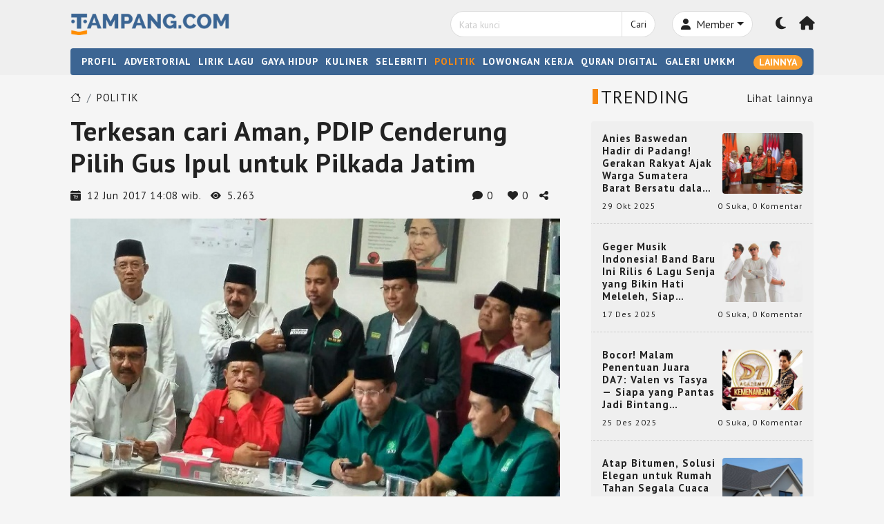

--- FILE ---
content_type: text/html; charset=UTF-8
request_url: https://tampang.com/berita/politik/terkesan-cari-aman-pdip-cenderung-pilih-gus-ipul-untuk-pilkada-jatim-kek63xkq6f9nspoawp
body_size: 21700
content:
<!DOCTYPE HTML>
<html lang="id">
<head>
<meta charset="UTF-8"/>
<title>Terkesan cari Aman, PDIP Cenderung Pilih Gus Ipul untuk Pilkada Jatim - Tampang.com</title> 
<base href="https://tampang.com" />
<meta name="description" content="Tampang.com- Pilkada Jatim masih menjagokan Saifullah Yusuf atau Gus Ipul dalam berbagai survey yang dilakukan beberapa lembaga Survey. Bahkan ada beberapa" />
<meta name="keywords" content="PDIP, Gerindra, PKB, Gus Ipul, Risma, Pilkada Jatim" />
<meta name="viewport" content="width=device-width, initial-scale=1">
<meta name="google-adsense-account" content="ca-pub-6397914354431947">
<link href="https://media.tampang.com/tm_design/favicon-new.png" rel="shortcut icon" />
<!-- Bootstrap CSS -->
<link rel="stylesheet" href="tmlibrary/bootstrap/bootstrap.min.css" />
<link rel="stylesheet" href="tmlibrary/bootstrapicon/bootstrap-icons.css">
<link rel="stylesheet" href="tmlibrary/fontawesome-free/css/fontawesome.min.css">
<link rel="stylesheet" href="tmlibrary/fontawesome-free/css/solid.min.css">
<link rel="stylesheet" href="tmlibrary/fontawesome-free/css/brands.min.css">
<link rel="stylesheet" href="tmlibrary/style1.6.css" />


<link rel="amphtml" href="https://tampang.com/amp/berita/politik/terkesan-cari-aman-pdip-cenderung-pilih-gus-ipul-untuk-pilkada-jatim-kek63xkq6f9nspoawp" />
<meta property="og:url"           content="https://tampang.com/berita/politik/terkesan-cari-aman-pdip-cenderung-pilih-gus-ipul-untuk-pilkada-jatim-kek63xkq6f9nspoawp" />
<meta property="og:type"          content="website" />
<meta property="og:title"         content="Terkesan cari Aman, PDIP Cenderung Pilih Gus Ipul untuk Pilkada Jatim - Tampang.com" />
<meta property="og:description"   content="Tampang.com- Pilkada Jatim masih menjagokan Saifullah Yusuf atau Gus Ipul dalam berbagai survey yang dilakukan beberapa lembaga Survey. Bahkan ada beberapa" />
<meta property="og:image"         content="https://media.tampang.com/tm_images/article/9a7135f48dc8befa.jpg" />
<!--  twitter =-->
<meta name="twitter:card" content="summary_large_image">
<meta name="twitter:title" content="Terkesan cari Aman, PDIP Cenderung Pilih Gus Ipul untuk Pilkada Jatim - Tampang.com">
<meta name="twitter:description" content="Tampang.com- Pilkada Jatim masih menjagokan Saifullah Yusuf atau Gus Ipul dalam berbagai survey yang dilakukan beberapa lembaga Survey. Bahkan ada beberapa">
<meta name="twitter:image" content="https://media.tampang.com/tm_images/article/9a7135f48dc8befa.jpg">
<!-- end twitter -->
 
<style>
 ul.ultagar{margin:0;padding:0;list-style:none}ul.ultagar li a{display:block;padding:12px 14px}.desktop_search{z-index:1000;position:fixed;top:48px;width:360px}.go_top{color:#f5f5f5}.go_top:hover{cursor:pointer;color:#e8b974}.header_text{letter-spacing:2px;font-size:16px}ul.list_footer{padding:10px 0;margin:0}ul.list_footer li{list-style:none;display:inline-block;margin:0 5px}ul.list_footer li a{font-size:13px}ul.list_footer li a:hover{color:#f78913!important}ul.ulfooter_jaringan{padding:0;margin:0}ul.ulfooter_jaringan li{display:inline-block;margin:0 5px}ul.ulfooter_jaringan li a{font-size:13px}ul.ulfooter_jaringan li a:hover{color:#f78913!important}.detail_konten{line-height:22px}.detail_konten a{color:#FCA130!important}.detail_konten a:hover{color:#e8b974!important}a.link_in_detail{color:#FCA130!important}a.link_in_detail:hover{color:#f78913!important}a.link_default{color:#FCA130!important}a.link_default:hover{color:#f78913!important}.img_insert_detail{font-size:100%}input[type=text]{color:#222}.bg-input-disabled{background-color:#ddd}ul.ulhasilpolling{margin:0;padding:0;list-style:none}ul.ulhasilpolling li{border-bottom:solid 1px #e5e5e5;padding-bottom:10px;margin-bottom:10px}ul.ulhasilpolling li:last-of-type{border-bottom:0;padding-bottom:0;margin-bottom:0}.judul_deader{font-family:"PT Sans",sans-serif}h3{margin:0 0 0 0}.input-seacrh{border-top-left-radius:20px;border-bottom-left-radius:20px}.input-seacrh::placeholder{font-size:14px}.input-seacrh-gelap{border-top-left-radius:20px;border-bottom-left-radius:20px}.input-seacrh-gelap::placeholder{font-size:14px}.btn-search{border-top-right-radius:20px;border-bottom-right-radius:20px;font-size:14px}.border-gelap{border:1px solid #696868!important}.border-secondary-gelap{border:1px solid #696868!important}.preicon_header_gelap{padding-left:12px}.preicon_header_gelap{color:#f5f5f5!important}body{margin:0;padding:0;color:#222;background-color:#f5f5f5;letter-spacing:1px;line-height:18px!important;font-family:"PT Sans",sans-serif;font-weight:500;font-style:normal;font-size:15px}.bg-dark-theme-gelap{background-color:#212529}.bg-dark-theme-secondary-gelap{background-color:#1E1F22}.bg-dark-theme-third-gelap{background-color:#33363a}.bg-dark-primary-gelap{background-color:#101010}.bg-dark-secondary-gelap{background-color:#141212}.bg-dark-third-gelap{background-color:#292929}.bg-dark-fourth-gelap{background-color:#232323}.bg-body-content-gelap{background-color:#2f2f30}.text-light-gelap{color:#f2efef!important}.text-link-gelap:hover{color:#F78913!important}.fontsize_14px{font-size:14px;}.input-seacrh-gelap{background-color:#333;border:solid 1px #2b2b2b}.btn-search-gelap{background-color:#222;border:solid 1px #2b2b2b;color:#dedede}.btn-search-gelap{border-top-right-radius:20px;border-bottom-right-radius:20px;font-size:14px}.btn-search-gelap:hover{background-color:#111;border:solid 1px #2b2b2b;color:#dedede}.btn-member-area-gelap{background-color:#333;border:solid 1px #2b2b2b;color:#dedede}.btn-member-area-gelap:hover{background-color:#111;border:solid 1px #2b2b2b;color:#dedede}.input-seacrh-gelap:focus{background-color:#333;border:solid 1px #2b2b2b;color:#ccc;box-shadow:0 0 0 #2b2b2b}.input-seacrh-gelap::placeholder{color:#ccc}.border-top-gelap{border-top:1px solid #696868!important}.border-bottom-gelap{border-bottom:1px solid #696868!important}.border-bottom-dashed-gelap{border-bottom:1px dashed #666!important}.love_liked_gelap{color:#f01a1a}ul.btn_list_komentar{list-style:none;display:inline;margin:0;padding:0}ul.btn_list_komentar li .btn:hover{box-shadow:0 0 5px #dedede}.shadow-light{box-shadow:0 0 5px #666}.col-as-table .card{height:100%}.header_text_gelap{color:#f5f5f5}.judul_featured_cat_gelap{background-color:#2F2F30}.btn-primary{background-color:#FCA130;border:solid 1px #FCA130;color:#fff!important}.btn-primary:hover{background-color:#e57702;border:solid 1px #e57702;color:#fff!important}.border{border:1px solid #dedede!important}.border-secondary{border:1px solid #dedede!important}.preicon_header{padding-left:14px}.preicon_header{color:#222!important}.preicon_header_cat{padding-left:14px}.preicon_header_cat{color:#222!important}ul.ultagar li a{border-bottom:dashed 1px #ccc}ul.list_footer{border-top:solid 1px #ccc;border-bottom:solid 1px #ccc}.bg-dark-theme-darker{background-color:#D9D9D9}.bg-dark-theme-darker-light{background-color:#212529}.bg-dark-theme{background-color:#D9D9D9}.bg-dark-theme-secondary{background-color:#efefef}.bg-dark-theme-third{background-color:#efefef}.bg-dark-primary{background-color:#efefef}.bg-dark-secondary{background-color:#efefef}.bg-dark-third{background-color:#fff}.bg-dark-fourth{background-color:#efefef}.bg-body-content{background-color:#f5f5f5}.input-seacrh{background-color:#fff;border:solid 1px #dedede}.btn-search{background-color:#fff;border:solid 1px #dedede;color:#222}.btn-search:hover{background-color:#666;border:solid 1px #dedede;color:#dedede}.btn-member-area{background-color:#fff;border:solid 1px #dedede;color:#222}.btn-member-area:hover{background-color:#666;border:solid 1px #dedede;color:#dedede}.input-seacrh:focus{background-color:#fff;border:solid 1px #dedede;color:#222;box-shadow:0 0 0 #2b2b2b}.text-light{color:#222!important}.text-link:hover{color:#F78913!important}.input-seacrh::placeholder{color:#ccc}.border-top{border-top:1px solid #dedede!important}.border-bottom{border-bottom:1px solid #dedede!important}.border-bottom-dashed{border-bottom:1px dashed #ccc!important}.judul_featured_cat{background-color:#f5f5f5}.love_liked{color:#f01a1a}ul.btn_list_komentar{list-style:none;display:inline;margin:0;padding:0}ul.btn_list_komentar li .btn:hover{box-shadow:0 0 5px #dedede}.shadow-light{box-shadow:0 0 5px #666}.col-as-table .card{height:100%}.header_text{color:#222}::-webkit-scrollbar{width:5px;height:5px}::-webkit-scrollbar-track{background:#f1f1f1}::-webkit-scrollbar-thumb{background:#888}::-webkit-scrollbar-thumb:hover{background:#555}.preicon_header::before{content:'';background-color:#f78913;position:absolute;display:inline-block}.preicon_header_gelap::before{content:'';background-color:#f78913;position:absolute;display:inline-block}.preicon_header_cat::before{content:'';background-color:#f78913;position:absolute;display:inline-block}.preicon_header_cat_gelap::before{content:'';background-color:#f78913;position:absolute;display:inline-block}.preicon_header_cat_gelap{color:#f5f5f5!important}a.judul_main_news{color:#fff!important}a.judul_main_news:hover{color:#ccc!important}.bg_menu_nav_bar{background-color:#3C6593}.bg_menu_nav_bar_gelap{background-color:#333}a.text-link-selected{color:#f78913!important}.my_rounded{width:36px!important}@media screen and (min-width:1000px){.preicon_header_cat::before{width:8px;height:12px;margin:6px 0 0 -12px}.preicon_header_cat_gelap::before{width:8px;height:12px;margin:6px 0 0 -12px}h1.h1header{margin-bottom:4px!important;font-size:24px!important}h2.h2header{font-size:26px!important;margin-bottom:4px!important}h3.h3header{font-size:20px!important;margin-bottom:4px!important}.rounded_top_komen_terbanyak{border-top-right-radius:4px;border-top-left-radius:4px}.header_text_home{background:rgb(224 124 17 / .9)}.fontsize_main_news{font-size:24px}.preicon_header::before{width:8px;height:22px;margin:4px 0 0 -12px}.preicon_header_gelap::before{width:8px;height:22px;margin:4px 0 0 -12px}.scroll-container{overflow:auto;box-sizing:border-box;display:flex}.col_advertorial{margin:0 1% 0 0;height:238px;overflow:hidden;width:20%}.col_advertorial:last-of-type{margin:0 0% 0 0}.advertorial_image{height:140px;overflow:hidden}.polling_depan{height:440px!important;overflow-y:scroll;overflow-x:auto}.trending_box{height:946px}.logo_width{width:230px}.thumb_nail4{height:200px;overflow:hidden}.height_komen_terbanyak{height:58px}.card_category_home{height:564px;overflow-y:auto}body{font-size:15px}.fitur_home_news{height:54px;overflow:hidden}.thumbnail_featured_cat{height:200px}.thumbnail_featured_cat img{height:100%}.judul_featured_height{height:38px;overflow:hidden}.komen_terbanyak_img_box{height:180px}.ellipsis_text{height:58px;overflow:hidden;text-overflow:ellipsis;-webkit-line-clamp:3;display:-webkit-box;-webkit-box-orient:vertical}.ellipsis_text_right{height:90px;overflow:hidden;text-overflow:ellipsis;-webkit-line-clamp:5;display:-webkit-box;-webkit-box-orient:vertical}.ellipsis_text_fontsize_15{height:54px;overflow:hidden;text-overflow:ellipsis;-webkit-line-clamp:3;display:-webkit-box;-webkit-box-orient:vertical}.ellipsis_text_fontsize_15_2lines{height:46px;overflow:hidden;text-overflow:ellipsis;-webkit-line-clamp:2;display:-webkit-box;-webkit-box-orient:vertical}.box_judul_artikel_ellipsis{height:38px;overflow:hidden;text-overflow:ellipsis;-webkit-line-clamp:2;display:-webkit-box;-webkit-box-orient:vertical}.box-logo{aspect-ratio:1/1;overflow:hidden}.box-logo img{height:100%;width:auto;transition:transform .2s}.box-logo img:hover{-ms-transform:scale(1.1);-webkit-transform:scale(1.1);transform:scale(1.1)}}@media screen and (max-width:999px){.preicon_header_cat::before{width:8px;height:12px;margin:6px 0 0 -12px}.preicon_header_cat_gelap::before{width:8px;height:12px;margin:6px 0 0 -12px}h1.h1header{margin-bottom:4px!important;font-size:24px!important}h2.h2header{font-size:26px!important;margin-bottom:4px!important}h3.h3header{font-size:20px!important;margin-bottom:4px!important}.rounded_top_komen_terbanyak{border-top-right-radius:4px;border-top-left-radius:4px}.komen_terbanyak_img_box{height:200px}.komen_terbanyak_img_box img{height:120%!important}.height_komen_terbanyak{height:58px}.fontsize_main_news{font-size:20px!important}.preicon_header::before{width:8px;height:18px;margin:2px 0 0 -12px}.preicon_header_gelap::before{width:8px;height:18px;margin:2px 0 0 -12px}.trending_box{height:auto}.logo_width{width:280px}.thumb_nail4{height:200px;overflow:hidden}.polling_depan{height:auto!important}.scroll-container{box-sizing:border-box;overflow-x:scroll;overflow-y:hidden;width:100%;white-space:nowrap}.col_advertorial{width:150px!important;height:238px!important;margin:0 10px 0 0;text-wrap:wrap!important;white-space:normal}.col_advertorial:last-of-type{margin:0 0 0 0}.advertorial_image{height:110px;overflow:hidden}body{font-size:15px}.header_text_home{background:#e07c11}.ellipsis_text{height:58px;overflow:hidden;text-overflow:ellipsis;-webkit-line-clamp:3;display:-webkit-box;-webkit-box-orient:vertical}.ellipsis_text_fontsize_15{height:54px;overflow:hidden;text-overflow:ellipsis;-webkit-line-clamp:3;display:-webkit-box;-webkit-box-orient:vertical}.box-logo{aspect-ratio:1/1;overflow:hidden}.box-logo img{height:100%;width:auto;transition:transform .2s}.box-logo img:hover{-ms-transform:scale(1.1);-webkit-transform:scale(1.1);transform:scale(1.1)}}@media screen and (max-width:450px){.preicon_header_cat::before{width:8px;height:12px;margin:5px 0 0 -12px}.preicon_header_cat_gelap::before{width:8px;height:12px;margin:5px 0 0 -12px}h1.h1header{margin-bottom:4px!important;font-size:24px!important}h2.h2header{font-size:22px!important;margin-bottom:4px!important}h3.h3header{font-size:18px!important;margin-bottom:4px!important}.rounded_top_komen_terbanyak{border-top-right-radius:4px;border-top-left-radius:4px;border-bottom-right-radius:4px;border-bottom-left-radius:4px}.height_komen_terbanyak{height:auto}.logo_width{width:160px}.thumb_nail4{height:180px;overflow:hidden}body{font-size:14px}h1.h1_mobile_long_text{font-size:18px!important}.fontsize_main_news{font-size:18px!important}.komen_terbanyak_img_box{height:auto}.komen_terbanyak_img_box img{width:100%!important}.preicon_header::before{width:8px;height:18px;margin:4px 0 0 -12px}.preicon_header_gelap::before{width:8px;height:18px;margin:4px 0 0 -12px}}
</style>
<style>
    .detail-konten img{
        width: 100% !important;
        height: auto;
    }
    .detail-konten a {
       color:#FF8D00 !important;
    }
</style>
<!-- Google tag (gtag.js) -- tag terbaru set on if live -->
<script async src="https://www.googletagmanager.com/gtag/js?id=G-14DN2ZM2Q2"></script>
<script>
  window.dataLayer = window.dataLayer || [];
  function gtag(){dataLayer.push(arguments);}
  gtag('js', new Date());
  gtag('config', 'G-14DN2ZM2Q2');
</script>
<!-- end Google tag (gtag.js) -->


<!-- Facebook Pixel Code -->
<script>
  !function(f,b,e,v,n,t,s)
  {if(f.fbq)return;n=f.fbq=function(){n.callMethod?
  n.callMethod.apply(n,arguments):n.queue.push(arguments)};
  if(!f._fbq)f._fbq=n;n.push=n;n.loaded=!0;n.version='2.0';
  n.queue=[];t=b.createElement(e);t.async=!0;
  t.src=v;s=b.getElementsByTagName(e)[0];
  s.parentNode.insertBefore(t,s)}(window,document,'script',
  'https://connect.facebook.net/en_US/fbevents.js');
  fbq('init', '1444236996252016'); 
  fbq('track', 'PageView');
</script>
<noscript>
 <img height="1" width="1" 
src="https://www.facebook.com/tr?id=1444236996252016&ev=PageView
&noscript=1"/>
</noscript>
<!-- End Facebook Pixel Code -->

</head>
<body>
<div id="fb-root"></div>
<script>(function(d, s, id) {
  var js, fjs = d.getElementsByTagName(s)[0];
  if (d.getElementById(id)) return;
  js = d.createElement(s); js.id = id;
  js.src = "//connect.facebook.net/en_GB/sdk.js#xfbml=1&version=v2.8";
  fjs.parentNode.insertBefore(js, fjs);
}(document, 'script', 'facebook-jssdk'));</script>
<!-- end fb -->
    <header class="pt-3 pb-2 shadow-sm bg-dark-secondary px-lg-0 px-2" id="idTopHeader" >
        <div class="container">
          <div class="row pb-2 align-items-center" >
              <div class="col-lg-3 col-6">
                <a href="/" ><img src="https://media.tampang.com/tm_design/logo-orange.png" alt="Tampang" class="logo_width" id="idLogo" /></a>
                <img src="https://media.tampang.com/tm_design/logo-white.png" alt="Tampang" style="width:230px;display:none;" />
              </div>
              <div class="col-6 d-block d-lg-none text-end align-item-top" >
                <button class="btn text-light ishovered text-link p-0 " type="button" title="Member area" onclick="document.location='/akun/'"><i class="fa-solid fa-user fs-md-5" ></i></button>
                <button class="btn text-light ishovered text-link p-0  mx-md-3 mx-2  align-items-center" type="button" title="Mode gelap" onclick="gantiMode('idClickModeBacaMobile')" data-mode-to="gelap" id="idClickModeBacaMobile"><i class="fa-solid fa-moon fs-md-5" id="idIconModeMobile"></i></button>
                <button class="btn btn-sm float-end text-light text-link  btn_menu_click " onclick="open_mobile_menu()" title="menu mobile"><span class="fa-solid fa-bars fontbold fs-5 fs-md-2" id="idbars_mobile"></span></button>  
              </div>
              <div class="col-md-6 col-12 d-none d-lg-block offset-3" >
                <div class="row align-items-center ">
                  <div class=" col-7 text-end" >   
                      <div class="" id="idSearchDesktop">
                        <form name="frmsearch" action="/cari-artikel-key.php" method="get" >
                          <div class="input-group">
                              <input type="text" class="form-control input-seacrh" placeholder="Kata kunci" name="keyword" value="">
                              <button class="btn btn-search" type="submit">Cari</button>
                          </div>
                        </form>      
                      </div>
                  </div> <!-- end col-7--> 
                  <div class="col-3">
                                          <div class="input-group ">
                        <button class="btn btn-member-area dropdown-toggle rounded-pill " type="button" data-bs-toggle="dropdown" aria-expanded="false"><i class="fa-solid fa-user me-1"></i> Member</button>
                        <ul class="dropdown-menu bg-dark-theme">
                          <li><a class="dropdown-item text-link text-light" href="/akun/">Masuk</a></li>
                          <li><a class="dropdown-item text-link text-light" href="/registrasi-member">Daftar</a></li>
                        </ul>
                      </div>
                                      </div><!-- end col-3 -->
                  <div class="col-1 text-end pe-1">
                    <span class="btn text-light ishovered text-link px-0" type="button" title="Mode gelap" onclick="gantiMode('idClickModeBaca')" data-mode-to="gelap" id="idClickModeBaca"><i class="fa-solid fa-moon fs-5" id="idIconMode"></i></span>
                  </div> 
                  <div class="col-1 text-end">
                      <span class="btn ishovered text-light text-link px-0" type="button" title="Beranda" onclick="document.location='/'"><i class="fa-solid fa-house fs-5"></i></span>
                  </div>
                </div> <!-- end row--> 
              </div> 
          </div>
          <div class="row d-none">
            <div class="col-12">
              <div class="border-top mt-2 mb-0 pb-0"></div>
            </div>
          </div>
          <div class="row d-none" id="idmenu_mobile">            
            <div class="col-12">
              <div class="card py-2 mt-3 border-0 border-top bg-transparent">
                <div class="row pt-2 mb-2"  >
                  <div class="col-7  pb-3">
                    <form name="frmsearch" action="/cari-artikel-key.php" method="get" >
                      <div class="input-group">
                          <input type="text" class="form-control input-seacrh" placeholder="Kata kunci" name="keyword" value="">
                          <div class="input-group-append">
                              <button class="btn bg-dark-theme py-2 btn-search" type="submit">Cari</button>
                          </div>                                                                 
                      </div>
                    </form>
                  </div>
                  <div class="col-5">
                                        <div class="input-group ">
                        <button class="btn bg-dark-theme dropdown-toggle rounded-pill btn-member-area py-2" type="button" data-bs-toggle="dropdown" aria-expanded="false"><i class="fa-solid fa-user me-1"></i> Member</button>
                        <ul class="dropdown-menu bg-dark-theme" >
                          <li><a class="dropdown-item text-link text-light" href="/akun/">Masuk</a></li>
                          <li><a class="dropdown-item text-link text-light" href="/registrasi-member">Daftar</a></li>                           
                        </ul>                    
                      </div>
                                      </div>  
                </div>
                 <div class="row mb-2"><div class="col-lg-4 col-6 py-1 py-lg-0"><a href="/profil" class="text-light text-link fontbold600 d-block fontsize_90">PROFIL</a></div> <div class="col-lg-4 col-6 py-1 py-lg-0"><a href="/advertorial" class="text-light text-link fontbold600 d-block fontsize_90">ADVERTORIAL</a></div> <div class="col-lg-4 col-6 py-1 py-lg-0"><a href="/lirik-lagu" class="text-light text-link fontbold600 d-block fontsize_90">LIRIK LAGU</a></div> <div class="col-lg-4 col-6 py-1 py-lg-0"><a href="https://quran.tampang.com" class="text-light text-link fontbold600 d-block fontsize_90">QURAN DIGITAL</a></div><div class="col-lg-4 col-6 py-1 py-lg-0"><a href="/galeri-umkm" class="text-light text-link fontbold600 d-block fontsize_90">GALERI UMKM</a></div><div class="col-lg-4 col-6 py-1 py-lg-0"><a href="/kategori/gaya-hidup" class="text-light text-link fontbold600 d-block fontsize_90">GAYA HIDUP</a></div><div class="col-lg-4 col-6 py-1 py-lg-0"><a href="/kategori/lowongan-kerja" class="text-light text-link fontbold600 d-block fontsize_90">LOWONGAN KERJA</a></div><div class="col-lg-4 col-6 py-1 py-lg-0"><a href="/kategori/wisata" class="text-light text-link fontbold600 d-block fontsize_90">WISATA</a></div><div class="col-lg-4 col-6 py-1 py-lg-0"><a href="/kategori/teknologi" class="text-light text-link fontbold600 d-block fontsize_90">TEKNOLOGI</a></div><div class="col-lg-4 col-6 py-1 py-lg-0"><a href="/kategori/otomotif" class="text-light text-link fontbold600 d-block fontsize_90">OTOMOTIF</a></div><div class="col-lg-4 col-6 py-1 py-lg-0"><a href="/kategori/humor" class="text-light text-link fontbold600 d-block fontsize_90">HUMOR</a></div><div class="col-lg-4 col-6 py-1 py-lg-0"><a href="/kategori/ekonomi" class="text-light text-link fontbold600 d-block fontsize_90">EKONOMI</a></div><div class="col-lg-4 col-6 py-1 py-lg-0"><a href="/kategori/mancanegara" class="text-light text-link fontbold600 d-block fontsize_90">MANCANEGARA</a></div><div class="col-lg-4 col-6 py-1 py-lg-0"><a href="/kategori/kriminal" class="text-light text-link fontbold600 d-block fontsize_90">KRIMINAL</a></div><div class="col-lg-4 col-6 py-1 py-lg-0"><a href="/kategori/game" class="text-light text-link fontbold600 d-block fontsize_90">GAME</a></div><div class="col-lg-4 col-6 py-1 py-lg-0"><a href="/kategori/inspirasi" class="text-light text-link fontbold600 d-block fontsize_90">INSPIRASI</a></div><div class="col-lg-4 col-6 py-1 py-lg-0"><a href="/kategori/politik" class="text-light text-link fontbold600 d-block fontsize_90">POLITIK</a></div><div class="col-lg-4 col-6 py-1 py-lg-0"><a href="/kategori/percintaan" class="text-light text-link fontbold600 d-block fontsize_90">PERCINTAAN</a></div><div class="col-lg-4 col-6 py-1 py-lg-0"><a href="/kategori/kuliner" class="text-light text-link fontbold600 d-block fontsize_90">KULINER</a></div><div class="col-lg-4 col-6 py-1 py-lg-0"><a href="/kategori/kesehatan" class="text-light text-link fontbold600 d-block fontsize_90">KESEHATAN</a></div><div class="col-lg-4 col-6 py-1 py-lg-0"><a href="/kategori/olahraga" class="text-light text-link fontbold600 d-block fontsize_90">OLAHRAGA</a></div><div class="col-lg-4 col-6 py-1 py-lg-0"><a href="/kategori/cerita-unik" class="text-light text-link fontbold600 d-block fontsize_90">CERITA UNIK</a></div><div class="col-lg-4 col-6 py-1 py-lg-0"><a href="/kategori/selebriti" class="text-light text-link fontbold600 d-block fontsize_90">SELEBRITI</a></div><div class="col-lg-4 col-6 py-1 py-lg-0"><a href="/kategori/pendidikan" class="text-light text-link fontbold600 d-block fontsize_90">PENDIDIKAN</a></div><div class="col-lg-4 col-6 py-1 py-lg-0"><a href="/kategori/religi" class="text-light text-link fontbold600 d-block fontsize_90">RELIGI</a></div><div class="col-lg-4 col-6 py-1 py-lg-0"><a href="/kategori/nasional" class="text-light text-link fontbold600 d-block fontsize_90">NASIONAL</a></div><div class="col-lg-4 col-6 py-1 py-lg-0"><a href="/kategori/resensi-film-tv-novel" class="text-light text-link fontbold600 d-block fontsize_90">RESENSI FILM, TV, BUKU</a></div></div>                 
             </div>  
            </div>
          </div>          
        </div>      
      </header> 
      <!-- menu desktop -->
      <nav class="pt-0 pb-0 bg-dark-secondary px-lg-0 px-2 d-lg-block d-none" id="idlogo_box">
        <div class="container">          
            <div class="row d-none d-lg-block">
              <div class="col-12 ">
                <div class="bg_menu_nav_bar py-2 px-3 rounded" id="idnavbar">
                  <div class="row ">
                    <div class="col-12 ">
                      <ul class="ulnav_top align-items-center">
                        <li><a href="/profil" class="fontbold600 text-white text-link">PROFIL</a></li><li><a href="/advertorial" class="fontbold600 text-white text-link">ADVERTORIAL</a></li><li><a href="/lirik-lagu" class="fontbold600 text-white text-link">LIRIK LAGU</a></li><li class=""><a href="/kategori/gaya-hidup" class="fontbold600 text-white text-link">GAYA HIDUP</a></li><li class=""><a href="/kategori/kuliner" class="fontbold600 text-white text-link">KULINER</a></li><li class=""><a href="/kategori/selebriti" class="fontbold600 text-white text-link">SELEBRITI</a></li><li class=""><a href="/kategori/politik" class="fontbold600 text-link-selected">POLITIK</a></li><li class=""><a href="/kategori/lowongan-kerja" class="fontbold600 text-white text-link">LOWONGAN KERJA</a></li><li><a href="https://quran.tampang.com" class="fontbold600 text-white text-link">QURAN DIGITAL</a></li><li><a href="/galeri-umkm" class="fontbold600 text-white text-link">GALERI UMKM</a></li><button class="btn rounded-pill btn-sm border-0 py-0 fontbold600 d-none" id="idBtnSearch" onclick="openSearch()">
                            <span class="bi bi-search text-white text-link "></button><button class="btn rounded-pill btn-sm float-end border-0 py-0 text-white fontbold600 btn-primary" id="idbars">LAINNYA</button>                          
                      </ul>
                    </div>                 
                  </div>   
                               
                </div>
              </div>
              <!-- extra menu --> 
                  <div class="col-12" id="idextra_category" style="display: none;">
                    <div class="card p-3 mt-2 border-top bg-dark-theme"> <div class="row mb-2"><div class="col-3"><a href="/kategori/percintaan" class="text-light text-link fontbold600">PERCINTAAN</a></div><div class="col-3"><a href="/kategori/game" class="text-light text-link fontbold600">GAME</a></div><div class="col-3"><a href="/kategori/kriminal" class="text-light text-link fontbold600">KRIMINAL</a></div><div class="col-3"><a href="/kategori/mancanegara" class="text-light text-link fontbold600">MANCANEGARA</a></div></div> <div class="row mb-2"><div class="col-3"><a href="/kategori/ekonomi" class="text-light text-link fontbold600">EKONOMI</a></div><div class="col-3"><a href="/kategori/humor" class="text-light text-link fontbold600">HUMOR</a></div><div class="col-3"><a href="/kategori/otomotif" class="text-light text-link fontbold600">OTOMOTIF</a></div><div class="col-3"><a href="/kategori/teknologi" class="text-light text-link fontbold600">TEKNOLOGI</a></div></div> <div class="row mb-2"><div class="col-3"><a href="/kategori/wisata" class="text-light text-link fontbold600">WISATA</a></div><div class="col-3"><a href="/kategori/inspirasi" class="text-light text-link fontbold600">INSPIRASI</a></div><div class="col-3"><a href="/kategori/religi" class="text-light text-link fontbold600">RELIGI</a></div><div class="col-3"><a href="/kategori/pendidikan" class="text-light text-link fontbold600">PENDIDIKAN</a></div></div> <div class="row mb-2"><div class="col-3"><a href="/kategori/cerita-unik" class="text-light text-link fontbold600">CERITA UNIK</a></div><div class="col-3"><a href="/kategori/olahraga" class="text-light text-link fontbold600">OLAHRAGA</a></div><div class="col-3"><a href="/kategori/kesehatan" class="text-light text-link fontbold600">KESEHATAN</a></div><div class="col-3"><a href="/kategori/nasional" class="text-light text-link fontbold600">NASIONAL</a></div></div> <div class="row mb-2"><div class="col-3"><a href="/kategori/resensi-film-tv-novel" class="text-light text-link fontbold600">RESENSI FILM, TV, BUKU</a></div></div></div>              
                  <!-- end extra menu -->            </div>
        </div><!-- end of container -->
      </nav><section class="px-lg-0 px-2 pb-4">          
	<div class="container pb-1" >
				<div class="row pt-3">
			<div class="col-12 col-lg-8"> 
				<div class="row mt-2 ">
					<div class="col-12">
						<ol class="breadcrumb">
							<li class="breadcrumb-item"><a href="/" class="text-light text-link"><span class="bi bi-house"></span></a></li>
							<li class="breadcrumb-item"><a href="/kategori/politik" class="text-light text-link">POLITIK</a></li>						</ol>
					</div>
                </div>
				<div class="row mb-3">
					                	<div class="col-12"><h1 class="mb-0 fontbold600 ">Terkesan cari Aman, PDIP Cenderung Pilih Gus Ipul untuk Pilkada Jatim</h1></div>
                </div>
				<div class="row mb-4">
							<div class="col-lg-7 col-12 mb-2 mb-lg-0" >
								<span class="bi bi-calendar-date-fill"></span><span class="mx-2">12 Jun 2017 14:08 wib.</span>
								<span class="bi bi-eye-fill me-2"></span>5.263</div>
							<div class="col-lg-5 col-12 text-lg-end "><span class="ishovered me-3" title="Komentar artikel" onclick="fscroll('idboxkomentar')"><i class="fa-regular fa-comment"></i> 0 </span><span class="ishovered me-3" title="Suka" onclick="document.location='/akun/?grand_redirect=kek63xkq6f9nspoawp&action_to=suka'" data-suka="netral" ><i class="fa-regular fa-heart" id="idIconLove"></i>  <span id="idNumberLike">0</span></span><span class="ishovered me-3" title="Bagikan ke sosial media lainnya" data-bs-toggle="modal" data-bs-target="#shareSosmedModal"><i class="fa-solid fa-share-nodes"></i></span>
							</div>
						</div><div class="row mb-4">
								<div class="col-12">
									<div class="card border-0 bg-transparent">
										<div class="row ">
											<div class="col-12">
												<img src="https://media.tampang.com/tm_images/article/9a7135f48dc8befa.jpg" alt="Terkesan cari Aman, PDIP Cenderung Pilih Gus Ipul untuk Pilkada Jatim" title="Terkesan cari Aman, PDIP Cenderung Pilih Gus Ipul untuk Pilkada Jatim" class="w-100"/>
											</div>
										</div></div>									
									
								</div>

							</div><div class="row">
								<div class="col-12 mb-3 img_insert_detail text-left detail_konten" ><p style="text-align:justify">Tampang.com- Pilkada Jatim masih menjagokan Saifullah Yusuf atau Gus Ipul dalam berbagai survey yang dilakukan beberapa lembaga Survey. Bahkan ada beberapa kalangan yang menilai bahwa Pilkada jatim bisa saja menjadikan Gus Ipul sebagai calon tunggal di Provinsi yang mempunyai 37 Kabupaten/Kota ini. Gus Ipul sendiri saat ini masih menjabat sebagai wakil Gubernur Jawa Timur dan merupakan Calon Gubernur yang diusung oleh PKB ( Partai Kebangkitan Bangsa ).</p>

<div class="py-2 px-3 mb-4 border border-secondary rounded mt-2"><strong><span class="small d-block mb-1">Baca juga</span><a href="/berita/politik/siap-maju-pilkada-dki-jusuf-hamka-janji-sekolah-gratis-basmi-macet-d90kkxxlull1y0s6pv" class="text-light text-link">Siap Maju Pilkada DKI, Jusuf Hamka Janji Sekolah Gratis &amp; Basmi Macet</a></strong></div><div class="row  mb-2">
															<div class="col-12 mb-2" ></div>
														</div><p style="text-align:justify">Partai Demokrasi Indonesia Perjuangan ( PDIP ) sebetulnya mempunyai calon yang cukup kuat untuk mengimbangi Gus Ipul yaitu Walikota Surabaya, Tri Rismaharini. namun menurut sekjen PDIP, Hasto Kristiyanto, PDIP belum percaya diri untuk mengusung Risma dan masih cenderung mendukung Gus Ipul sebagai opsi pertama. Bahkan menurut Risma sendiri, bahwa dirinya sudah bertemu dengan Megawati dan menyatakan bahwa bukan dirinya yang akan diusung sebagai Calon Gubernur Jatim pada Pilkada jatim 2018.</p></div>
								</div><div class="row mb-3 mt-3">
								<div class="col-12 mb-3" ><span style="width:36px;padding:6px 10px;" class="paging_rounded_disabled my_rounded rounded d-inline-block text-center"><</span><span style="width:36px;padding:6px 10px;" class="border border-warning my_rounded rounded d-inline-block text-center">1</span><a href="https://tampang.com/berita/politik/terkesan-cari-aman-pdip-cenderung-pilih-gus-ipul-untuk-pilkada-jatim-kek63xkq6f9nspoawp/page-2" style="width:36px;padding:6px 10px;" class="paging_rounded my_rounded rounded d-inline-block text-center">2</a><a href="https://tampang.com/berita/politik/terkesan-cari-aman-pdip-cenderung-pilih-gus-ipul-untuk-pilkada-jatim-kek63xkq6f9nspoawp/page-3" style="width:36px;padding:6px 10px;" class="paging_rounded my_rounded rounded d-inline-block text-center">3</a><a href="https://tampang.com/berita/politik/terkesan-cari-aman-pdip-cenderung-pilih-gus-ipul-untuk-pilkada-jatim-kek63xkq6f9nspoawp/page-2" style="width:auto;padding:6px 10px;" class="paging_rounded my_rounded rounded d-inline-block text-center" title="selanjutnya">></a></div>
							</div><div class="row d-none">
										<div class="col-12 mb-4" ><blockquote class="instagram-media" data-instgrm-captioned data-instgrm-version="7" style=" background:#FFF; border:0; border-radius:3px; box-shadow:0 0 1px 0 rgba(0,0,0,0.5),0 1px 10px 0 rgba(0,0,0,0.15); margin: 1px; max-width:658px; padding:0; width:99.375%; width:-webkit-calc(100% - 2px); width:calc(100% - 2px);"><div style="padding:8px;"> <div style=" background:#F8F8F8; line-height:0; margin-top:40px; padding:33.4375% 0; text-align:center; width:100%;"> <div style=" background:url([data-uri]); display:block; height:44px; margin:0 auto -44px; position:relative; top:-22px; width:44px;"></div></div> <p style=" margin:8px 0 0 0; padding:0 4px;"> <a href="https://www.instagram.com/p/BVOera3g8-T/" style=" color:#000; font-family:Arial,sans-serif; font-size:14px; font-style:normal; font-weight:normal; line-height:17px; text-decoration:none; word-wrap:break-word;" target="_blank">Orang yang paling mulia adalah orang yang mau belajar Al-Quran dan mengajarkan kepada yang lain. Al-Quran merupakan petunjuk Allah SWT supaya berada di jalan yang benar. Saya sangat mengapresiasi pendiri dan pengurus Metode baca Al Quran dengan otak kanan (WAFA) yang sudah menggelar acara 'Jatim Mengaji' selama beberapa tahun terkahir ini. Selain itu, Saya juga bangga WAFA bisa terus mengembangkan metode-metode membaca, menghafal dan memahami Al-Quran dengan memanfaatkan perkembangan teknologi informasi (TI). Saya yakin dengan metode yang dikembangkan WAFA, semakin luas orang bisa membaca Al-Quran. Dampaknya sangat bagus untuk diri sendiri, keluarga dan masyarakat. #jatimadem #jatimkeren #jatimpositif #gusipul #gusipuljatim</a></p> <p style=" color:#c9c8cd; font-family:Arial,sans-serif; font-size:14px; line-height:17px; margin-bottom:0; margin-top:8px; overflow:hidden; padding:8px 0 7px; text-align:center; text-overflow:ellipsis; white-space:nowrap;">A post shared by Gus Ipul (@gusipuljatim) on <time style=" font-family:Arial,sans-serif; font-size:14px; line-height:17px;" datetime="2017-06-12T04:32:58+00:00">Jun 11, 2017 at 9:32pm PDT</time></p></div></blockquote>
<script async defer src="//platform.instagram.com/en_US/embeds.js"></script></div>
								</div><div class="row">
										<div class="col-12 mb-4" ><blockquote class="instagram-media" data-instgrm-captioned data-instgrm-version="7" style=" background:#FFF; border:0; border-radius:3px; box-shadow:0 0 1px 0 rgba(0,0,0,0.5),0 1px 10px 0 rgba(0,0,0,0.15); margin: 1px; max-width:658px; padding:0; width:99.375%; width:-webkit-calc(100% - 2px); width:calc(100% - 2px);"><div style="padding:8px;"> <div style=" background:#F8F8F8; line-height:0; margin-top:40px; padding:33.4375% 0; text-align:center; width:100%;"> <div style=" background:url([data-uri]); display:block; height:44px; margin:0 auto -44px; position:relative; top:-22px; width:44px;"></div></div> <p style=" margin:8px 0 0 0; padding:0 4px;"> <a href="https://www.instagram.com/p/BVOera3g8-T/" style=" color:#000; font-family:Arial,sans-serif; font-size:14px; font-style:normal; font-weight:normal; line-height:17px; text-decoration:none; word-wrap:break-word;" target="_blank">Orang yang paling mulia adalah orang yang mau belajar Al-Quran dan mengajarkan kepada yang lain. Al-Quran merupakan petunjuk Allah SWT supaya berada di jalan yang benar. Saya sangat mengapresiasi pendiri dan pengurus Metode baca Al Quran dengan otak kanan (WAFA) yang sudah menggelar acara 'Jatim Mengaji' selama beberapa tahun terkahir ini. Selain itu, Saya juga bangga WAFA bisa terus mengembangkan metode-metode membaca, menghafal dan memahami Al-Quran dengan memanfaatkan perkembangan teknologi informasi (TI). Saya yakin dengan metode yang dikembangkan WAFA, semakin luas orang bisa membaca Al-Quran. Dampaknya sangat bagus untuk diri sendiri, keluarga dan masyarakat. #jatimadem #jatimkeren #jatimpositif #gusipul #gusipuljatim</a></p> <p style=" color:#c9c8cd; font-family:Arial,sans-serif; font-size:14px; line-height:17px; margin-bottom:0; margin-top:8px; overflow:hidden; padding:8px 0 7px; text-align:center; text-overflow:ellipsis; white-space:nowrap;">A post shared by Gus Ipul (@gusipuljatim) on <time style=" font-family:Arial,sans-serif; font-size:14px; line-height:17px;" datetime="2017-06-12T04:32:58+00:00">Jun 11, 2017 at 9:32pm PDT</time></p></div></blockquote>
<script async defer src="//platform.instagram.com/en_US/embeds.js"></script></div>
							</div><div class="card p-3 bg-dark-third fontsize_90" id="idboxkomentar">
									<div class="row  mb-3">
										<div class="col-12" ><h2 class="preicon_header h2header">0 Komentar</h2></div>
									</div>
									<div class="row mb-3">
										<form name="frmkomentar" onsubmit="submit_komentar()" method="post">
											<div class="col-12 mb-3" >
												<textarea class="form-control bg-light" rows="4" placeholder="Tulis komentar Anda" id="idtextkomentar"></textarea>
											</div>
											<div class="col-12 text-end" >
												<input type="submit" value="Kirim Komentar" class="btn btn-primary" id="idbtnSubmitDetail" disabled />
											</div>
										</form>
									</div>
									<div class="row mb-3">
										<div class="col-12 border-bottom" ></div>
									</div><div class="row">
											<div class="col-12" >
												<div class="card bg-transparent p-0 border-0">
													<div class="row">
														<div class="col-12" >Belum ada komentar di artikel ini, jadilah yang pertama untuk memberikan komentar.</div>
													</div>
												</div>
											</div>
										</div></div><div class="row  mb-5">
								<div class="col-12 mb-2" ></div>
							</div><div class="row ">
								<div class="col-12 mb-3" ><h2 class="preicon_header h2header">BERITA TERKAIT</h2></div>
							</div><div class="row"><div class="col-12"><ul class="list-unstyled list-group-flush bg-transparent"><li class="list-group-item px-0 bg-transparent border-bottom-dashed ellipsis_text_fontsize_15_2lines"><a href="/berita/politik/pengamat-gerakan-2019gantipresiden-menjadi-semangat-pemenangan-pasangan-asyik-di-pilgub-jabar-7f1m3lcrfps47024n3" class="text-light text-link fontbold600 fontsize_100" title="Pengamat: Gerakan #2019GantiPresiden menjadi Semangat Pemenangan Pasangan Asyik di Pilgub Jabar" >Pengamat: Gerakan #2019GantiPresiden menjadi Semangat Pemenangan Pasangan Asyik di Pilgub Jabar</a></li><li class="list-group-item px-0 bg-transparent border-bottom-dashed ellipsis_text_fontsize_15_2lines"><a href="/berita/politik/prabowo-perintahkan-pt-pindad-siapkan-mobil-mv3-garuda-untuk-para-menteri-1nrf0f4bdzlv18anf5" class="text-light text-link fontbold600 fontsize_100" title="Prabowo Perintahkan PT Pindad Siapkan Mobil MV3 Garuda untuk Para Menteri" >Prabowo Perintahkan PT Pindad Siapkan Mobil MV3 Garuda untuk Para Menteri</a></li><li class="list-group-item px-0 bg-transparent border-bottom-dashed ellipsis_text_fontsize_15_2lines"><a href="/berita/politik/pm-jepang-tawarkan-kolaborasi-swasembada-pangan-dan-mbg-ke-prabowo-jm4lo9w5u4muq76q85" class="text-light text-link fontbold600 fontsize_100" title="PM Jepang Tawarkan Kolaborasi Swasembada Pangan dan MBG ke Prabowo" >PM Jepang Tawarkan Kolaborasi Swasembada Pangan dan MBG ke Prabowo</a></li><li class="list-group-item px-0 bg-transparent border-bottom-dashed ellipsis_text_fontsize_15_2lines"><a href="/berita/politik/oraski-desak-revisi-uu-llaj-fokus-pada-solusi-jangka-panjang-bukan-kepentingan-politik-sesaat-b2bwqj54718q9ge0po" class="text-light text-link fontbold600 fontsize_100" title="Oraski Desak Revisi UU LLAJ Fokus pada Solusi Jangka Panjang, Bukan Kepentingan Politik Sesaat" >Oraski Desak Revisi UU LLAJ Fokus pada Solusi Jangka Panjang, Bukan Kepentingan Politik Sesaat</a></li><li class="list-group-item px-0 bg-transparent border-bottom-dashed ellipsis_text_fontsize_15_2lines"><a href="/berita/politik/politikus-senior-ppp-geram-partainya-tidak-lolos-senayan-minta-elite-mundur-s1db81m8dry6p3736w" class="text-light text-link fontbold600 fontsize_100" title="Politikus Senior PPP Geram Partainya Tidak Lolos Senayan, Minta Elite Mundur" >Politikus Senior PPP Geram Partainya Tidak Lolos Senayan, Minta Elite Mundur</a></li><li class="list-group-item px-0 bg-transparent border-bottom-dashed ellipsis_text_fontsize_15_2lines"><a href="/berita/politik/israel-sebut-hamas-tolak-pembebasan-sandera-dalam-gencatan-senjata-myh1zwz6eany3jeqov" class="text-light text-link fontbold600 fontsize_100" title="Israel Sebut Hamas Tolak Pembebasan Sandera dalam Gencatan Senjata" >Israel Sebut Hamas Tolak Pembebasan Sandera dalam Gencatan Senjata</a></li></ul></div></div><div class="row  mb-3">
								<div class="col-12" ></div>
							</div><div class="row  mb-3">
							<div class="col-12 mb-3" ></div>
						</div><div class="row">
												<div class="col-12 mb-3" >
													<h2 class="preicon_header h2header">BACA BERITA LAINNYA</h2>
												</div>
										</div><div class="row mb-3 ">
					<div class="col-12" >                               
							<div class="cards border-0 rounded-0 p-0">
								<div class="row d-flex align-content-stretch align-items-center g-3">
									<div class="col-5 col-md-3">
										<div class="card_imgthumbnail rounded" >
											<a href="/berita/kesehatan/efektif-antidepresan-untuk-kurang-tidur-p6sg0gvapstq2rfu1t" title="Efektif Antidepresan untuk Kurang Tidur" ><img src="https://media.tampang.com/tm_images/article/thumb/faaa9f927768e4c2.jpg" alt="Efektif Antidepresan untuk Kurang Tidur" style="width:100%;" loading="lazy" /></a>
										</div>
									</div>
									<div class="col-7 col-md-9">
										<div class="mb-1 d-none d-lg-block"><span class="bi bi-journals me-1 fontsize_85"></span><a href="/kategori/kesehatan" class="text-light text-link fontsize_85">Kesehatan</a></div>
										<div class="mb-1 mb-lg-2 box_judul_artikel_ellipsis" ><a href="/berita/kesehatan/efektif-antidepresan-untuk-kurang-tidur-p6sg0gvapstq2rfu1t" class="text-light text-link fontbold600 fontsize_100" title="Efektif Antidepresan untuk Kurang Tidur">Efektif Antidepresan untuk Kurang Tidur</a></div>
										<div class="fontsize_80">
											<div>
												<a href="/kategori/kesehatan" class="text-light text-link d-lg-none me-3 fw-bold">Kesehatan</a> 
											</div>
											<div>
												<span>0 Suka</span>, 
												<span>0 Komentar</span>,
												<span>23 Sep 2017</span>
											</div>
										</div>
									</div>
								</div>
							</div>
							<div style="margin:15px 0px 0px 0px;" class="border-bottom-dashed"></div>
					</div>                                 
				</div><div class="row mb-3 ">
					<div class="col-12" >                               
							<div class="cards border-0 rounded-0 p-0">
								<div class="row d-flex align-content-stretch align-items-center g-3">
									<div class="col-5 col-md-3">
										<div class="card_imgthumbnail rounded" >
											<a href="/berita/mancanegara/wakil-walikota-cimahi-ingatkan-asn-untul-lebih-disiplin-9hvzkr6pitpehxv3p5" title="Wakil Walikota Cimahi Ingatkan ASN untul lebih Disiplin" ><img src="https://media.tampang.com/tm_images/article/thumb/e30aa215478ee063.jpg" alt="Wakil Walikota Cimahi Ingatkan ASN untul lebih Disiplin" style="width:100%;" loading="lazy" /></a>
										</div>
									</div>
									<div class="col-7 col-md-9">
										<div class="mb-1 d-none d-lg-block"><span class="bi bi-journals me-1 fontsize_85"></span><a href="/kategori/mancanegara" class="text-light text-link fontsize_85">Mancanegara</a></div>
										<div class="mb-1 mb-lg-2 box_judul_artikel_ellipsis" ><a href="/berita/mancanegara/wakil-walikota-cimahi-ingatkan-asn-untul-lebih-disiplin-9hvzkr6pitpehxv3p5" class="text-light text-link fontbold600 fontsize_100" title="Wakil Walikota Cimahi Ingatkan ASN untul lebih Disiplin">Wakil Walikota Cimahi Ingatkan ASN untul lebih Disiplin</a></div>
										<div class="fontsize_80">
											<div>
												<a href="/kategori/mancanegara" class="text-light text-link d-lg-none me-3 fw-bold">Mancanegara</a> 
											</div>
											<div>
												<span>0 Suka</span>, 
												<span>0 Komentar</span>,
												<span>7 Nov 2017</span>
											</div>
										</div>
									</div>
								</div>
							</div>
							<div style="margin:15px 0px 0px 0px;" class="border-bottom-dashed"></div>
					</div>                                 
				</div><div class="row mb-3 ">
					<div class="col-12" >                               
							<div class="cards border-0 rounded-0 p-0">
								<div class="row d-flex align-content-stretch align-items-center g-3">
									<div class="col-5 col-md-3">
										<div class="card_imgthumbnail rounded" >
											<a href="/berita/olahraga/christopher-rungkat-tundukkan-petenis-thailand-ajang-tez-tenis-open-2017-fnsstglzsqtkqdeyet" title="Christopher Rungkat Tundukkan Petenis Thailand Ajang TEZ Tenis Open 2017" ><img src="https://media.tampang.com/tm_images/article/thumb/3e68d789e4c0f934.jpg" alt="Christopher Rungkat Tundukkan Petenis Thailand Ajang TEZ Tenis Open 2017" style="width:100%;" loading="lazy" /></a>
										</div>
									</div>
									<div class="col-7 col-md-9">
										<div class="mb-1 d-none d-lg-block"><span class="bi bi-journals me-1 fontsize_85"></span><a href="/kategori/olahraga" class="text-light text-link fontsize_85">Olahraga</a></div>
										<div class="mb-1 mb-lg-2 box_judul_artikel_ellipsis" ><a href="/berita/olahraga/christopher-rungkat-tundukkan-petenis-thailand-ajang-tez-tenis-open-2017-fnsstglzsqtkqdeyet" class="text-light text-link fontbold600 fontsize_100" title="Christopher Rungkat Tundukkan Petenis Thailand Ajang TEZ Tenis Open 2017">Christopher Rungkat Tundukkan Petenis Thailand Ajang TEZ Tenis Open 2017</a></div>
										<div class="fontsize_80">
											<div>
												<a href="/kategori/olahraga" class="text-light text-link d-lg-none me-3 fw-bold">Olahraga</a> 
											</div>
											<div>
												<span>0 Suka</span>, 
												<span>0 Komentar</span>,
												<span>22 Nov 2017</span>
											</div>
										</div>
									</div>
								</div>
							</div>
							<div style="margin:15px 0px 0px 0px;" class="border-bottom-dashed"></div>
					</div>                                 
				</div><div class="row mb-3 ">
					<div class="col-12" >                               
							<div class="cards border-0 rounded-0 p-0">
								<div class="row d-flex align-content-stretch align-items-center g-3">
									<div class="col-5 col-md-3">
										<div class="card_imgthumbnail rounded" >
											<a href="/berita/kesehatan/mengapa-kita-sering-merasa-mual-dan-pusing-saat-puasa-8nempjrjfakfea8hda" title="Mengapa Kita Sering Merasa Mual dan Pusing Saat Puasa?" ><img src="https://media.tampang.com/tm_images/article/thumb/desain-tanpay8wi9vtzal8ldxax.jpg" alt="Kepala Pusing" style="width:100%;" loading="lazy" /></a>
										</div>
									</div>
									<div class="col-7 col-md-9">
										<div class="mb-1 d-none d-lg-block"><span class="bi bi-journals me-1 fontsize_85"></span><a href="/kategori/kesehatan" class="text-light text-link fontsize_85">Kesehatan</a></div>
										<div class="mb-1 mb-lg-2 box_judul_artikel_ellipsis" ><a href="/berita/kesehatan/mengapa-kita-sering-merasa-mual-dan-pusing-saat-puasa-8nempjrjfakfea8hda" class="text-light text-link fontbold600 fontsize_100" title="Mengapa Kita Sering Merasa Mual dan Pusing Saat Puasa?">Mengapa Kita Sering Merasa Mual dan Pusing Saat Puasa?</a></div>
										<div class="fontsize_80">
											<div>
												<a href="/kategori/kesehatan" class="text-light text-link d-lg-none me-3 fw-bold">Kesehatan</a> 
											</div>
											<div>
												<span>0 Suka</span>, 
												<span>0 Komentar</span>,
												<span>20 Mar 2024</span>
											</div>
										</div>
									</div>
								</div>
							</div>
							<div style="margin:15px 0px 0px 0px;" class="border-bottom-dashed"></div>
					</div>                                 
				</div><div class="row mb-3 ">
					<div class="col-12" >                               
							<div class="cards border-0 rounded-0 p-0">
								<div class="row d-flex align-content-stretch align-items-center g-3">
									<div class="col-5 col-md-3">
										<div class="card_imgthumbnail rounded" >
											<a href="/berita/gaya-hidup/rahasia-sukses-mengapa-kebiasaan-belajar-sangat-penting-untuk-dimiliki-znu9v5z3r9p15orei7" title="Rahasia Sukses: Mengapa Kebiasaan Belajar Sangat Penting untuk Dimiliki" ><img src="https://media.tampang.com/tm_images/article/thumb/sukses_denga6milytq3aneq1zo4.jpg" alt="Rahasia Sukses: Mengapa Kebiasaan Belajar Sangat Penting untuk Dimiliki" style="width:100%;" loading="lazy" /></a>
										</div>
									</div>
									<div class="col-7 col-md-9">
										<div class="mb-1 d-none d-lg-block"><span class="bi bi-journals me-1 fontsize_85"></span><a href="/kategori/gaya-hidup" class="text-light text-link fontsize_85">Gaya Hidup</a></div>
										<div class="mb-1 mb-lg-2 box_judul_artikel_ellipsis" ><a href="/berita/gaya-hidup/rahasia-sukses-mengapa-kebiasaan-belajar-sangat-penting-untuk-dimiliki-znu9v5z3r9p15orei7" class="text-light text-link fontbold600 fontsize_100" title="Rahasia Sukses: Mengapa Kebiasaan Belajar Sangat Penting untuk Dimiliki">Rahasia Sukses: Mengapa Kebiasaan Belajar Sangat Penting untuk Dimiliki</a></div>
										<div class="fontsize_80">
											<div>
												<a href="/kategori/gaya-hidup" class="text-light text-link d-lg-none me-3 fw-bold">Gaya Hidup</a> 
											</div>
											<div>
												<span>0 Suka</span>, 
												<span>0 Komentar</span>,
												<span>16 Apr 2024</span>
											</div>
										</div>
									</div>
								</div>
							</div>
							<div style="margin:15px 0px 0px 0px;" class="border-bottom-dashed"></div>
					</div>                                 
				</div><div class="row mb-3 ">
					<div class="col-12" >                               
							<div class="cards border-0 rounded-0 p-0">
								<div class="row d-flex align-content-stretch align-items-center g-3">
									<div class="col-5 col-md-3">
										<div class="card_imgthumbnail rounded" >
											<a href="/berita/kesehatan/potensi-indonesia-untuk-memimpin-pasar-kosmetik-halal-yang-berkembang-dengan-ekspor-kosmetik-halal-mencapai-$419-miliar-pada-tahun-2022-54c211l9ean46t4pdk" title="Potensi Indonesia untuk Memimpin Pasar Kosmetik Halal yang Berkembang, dengan Ekspor Kosmetik Halal Mencapai $4.19 Miliar pada Tahun 2022" ><img src="https://media.tampang.com/tm_images/article/thumb/istockphoto-b86c0lghmmjvc75m.jpg" alt="Potensi Indonesia untuk Memimpin Pasar Kosmetik Halal yang Berkembang, dengan Ekspor Kosmetik Halal Mencapai $4.19 Miliar pada Tahun 2022" style="width:100%;" loading="lazy" /></a>
										</div>
									</div>
									<div class="col-7 col-md-9">
										<div class="mb-1 d-none d-lg-block"><span class="bi bi-journals me-1 fontsize_85"></span><a href="/kategori/kesehatan" class="text-light text-link fontsize_85">Kesehatan</a></div>
										<div class="mb-1 mb-lg-2 box_judul_artikel_ellipsis" ><a href="/berita/kesehatan/potensi-indonesia-untuk-memimpin-pasar-kosmetik-halal-yang-berkembang-dengan-ekspor-kosmetik-halal-mencapai-$419-miliar-pada-tahun-2022-54c211l9ean46t4pdk" class="text-light text-link fontbold600 fontsize_100" title="Potensi Indonesia untuk Memimpin Pasar Kosmetik Halal yang Berkembang, dengan Ekspor Kosmetik Halal Mencapai $4.19 Miliar pada Tahun 2022">Potensi Indonesia untuk Memimpin Pasar Kosmetik Halal yang Berkembang, dengan Ekspor Kosmetik Halal Mencapai $4.19 Miliar pada Tahun 2022</a></div>
										<div class="fontsize_80">
											<div>
												<a href="/kategori/kesehatan" class="text-light text-link d-lg-none me-3 fw-bold">Kesehatan</a> 
											</div>
											<div>
												<span>0 Suka</span>, 
												<span>0 Komentar</span>,
												<span>17 Apr 2024</span>
											</div>
										</div>
									</div>
								</div>
							</div>
							<div style="margin:15px 0px 0px 0px;" class="border-bottom-dashed"></div>
					</div>                                 
				</div><div class="row mb-3 ">
					<div class="col-12" >                               
							<div class="cards border-0 rounded-0 p-0">
								<div class="row d-flex align-content-stretch align-items-center g-3">
									<div class="col-5 col-md-3">
										<div class="card_imgthumbnail rounded" >
											<a href="/berita/kesehatan/cara-mengobati-stunting-anak-perbaikan-kondisi-si-kecil-dan-kesehatan-mental-anak-6n337u4rkaf6w2sqpk" title="Cara Mengobati Stunting Anak, Perbaikan Kondisi Si Kecil, dan Kesehatan Mental Anak" ><img src="https://media.tampang.com/tm_images/article/thumb/stuntingjpg8bsk7lz1z4mh5hif3.jpg" alt="Atasi Stanting pada Anak" style="width:100%;" loading="lazy" /></a>
										</div>
									</div>
									<div class="col-7 col-md-9">
										<div class="mb-1 d-none d-lg-block"><span class="bi bi-journals me-1 fontsize_85"></span><a href="/kategori/kesehatan" class="text-light text-link fontsize_85">Kesehatan</a></div>
										<div class="mb-1 mb-lg-2 box_judul_artikel_ellipsis" ><a href="/berita/kesehatan/cara-mengobati-stunting-anak-perbaikan-kondisi-si-kecil-dan-kesehatan-mental-anak-6n337u4rkaf6w2sqpk" class="text-light text-link fontbold600 fontsize_100" title="Cara Mengobati Stunting Anak, Perbaikan Kondisi Si Kecil, dan Kesehatan Mental Anak">Cara Mengobati Stunting Anak, Perbaikan Kondisi Si Kecil, dan Kesehatan Mental Anak</a></div>
										<div class="fontsize_80">
											<div>
												<a href="/kategori/kesehatan" class="text-light text-link d-lg-none me-3 fw-bold">Kesehatan</a> 
											</div>
											<div>
												<span>0 Suka</span>, 
												<span>0 Komentar</span>,
												<span>30 Apr 2024</span>
											</div>
										</div>
									</div>
								</div>
							</div>
							<div style="margin:15px 0px 0px 0px;" class="border-bottom-dashed"></div>
					</div>                                 
				</div><div class="row mb-3 ">
					<div class="col-12" >                               
							<div class="cards border-0 rounded-0 p-0">
								<div class="row d-flex align-content-stretch align-items-center g-3">
									<div class="col-5 col-md-3">
										<div class="card_imgthumbnail rounded" >
											<a href="/berita/religi/makna-sujud-dalam-shalat-kedalaman-spiritual-dalam-ibadah-wehyz6xscep4bw4jmk" title="Makna Sujud dalam Shalat Kedalaman Spiritual dalam Ibadah" ><img src="https://media.tampang.com/tm_images/article/thumb/12jpg4di8mwqohgdj0r0xge7g0vp.jpg" alt="Makna Sujud dalam Shalat Kedalaman Spiritual dalam Ibadah" style="width:100%;" loading="lazy" /></a>
										</div>
									</div>
									<div class="col-7 col-md-9">
										<div class="mb-1 d-none d-lg-block"><span class="bi bi-journals me-1 fontsize_85"></span><a href="/kategori/religi" class="text-light text-link fontsize_85">Religi</a></div>
										<div class="mb-1 mb-lg-2 box_judul_artikel_ellipsis" ><a href="/berita/religi/makna-sujud-dalam-shalat-kedalaman-spiritual-dalam-ibadah-wehyz6xscep4bw4jmk" class="text-light text-link fontbold600 fontsize_100" title="Makna Sujud dalam Shalat Kedalaman Spiritual dalam Ibadah">Makna Sujud dalam Shalat Kedalaman Spiritual dalam Ibadah</a></div>
										<div class="fontsize_80">
											<div>
												<a href="/kategori/religi" class="text-light text-link d-lg-none me-3 fw-bold">Religi</a> 
											</div>
											<div>
												<span>0 Suka</span>, 
												<span>0 Komentar</span>,
												<span>2 Jun 2024</span>
											</div>
										</div>
									</div>
								</div>
							</div>
							<div style="margin:15px 0px 0px 0px;" class="border-bottom-dashed"></div>
					</div>                                 
				</div><div class="row mb-3 ">
					<div class="col-12" >                               
							<div class="cards border-0 rounded-0 p-0">
								<div class="row d-flex align-content-stretch align-items-center g-3">
									<div class="col-5 col-md-3">
										<div class="card_imgthumbnail rounded" >
											<a href="/berita/nasional/anies-baswedan-membalas-sindiran-airlangga-soal-bergerak-gerak-saja-hyubag08jjdnohor4o" title="Anies Baswedan Membalas Sindiran Airlangga Soal &#039;Bergerak-gerak Saja&#039;" ><img src="https://media.tampang.com/tm_images/article/thumb/202406/05016jpgy80a97c6okvbgdqnj3ge.jpg" alt="Anies Baswedan Membalas Sindiran Airlangga Soal &#039;Bergerak-gerak Saja&#039;" style="width:100%;" loading="lazy" /></a>
										</div>
									</div>
									<div class="col-7 col-md-9">
										<div class="mb-1 d-none d-lg-block"><span class="bi bi-journals me-1 fontsize_85"></span><a href="/kategori/nasional" class="text-light text-link fontsize_85">NASIONAL</a></div>
										<div class="mb-1 mb-lg-2 box_judul_artikel_ellipsis" ><a href="/berita/nasional/anies-baswedan-membalas-sindiran-airlangga-soal-bergerak-gerak-saja-hyubag08jjdnohor4o" class="text-light text-link fontbold600 fontsize_100" title="Anies Baswedan Membalas Sindiran Airlangga Soal &#039;Bergerak-gerak Saja&#039;">Anies Baswedan Membalas Sindiran Airlangga Soal &#039;Bergerak-gerak Saja&#039;</a></div>
										<div class="fontsize_80">
											<div>
												<a href="/kategori/nasional" class="text-light text-link d-lg-none me-3 fw-bold">NASIONAL</a> 
											</div>
											<div>
												<span>0 Suka</span>, 
												<span>0 Komentar</span>,
												<span>18 Jun 2024</span>
											</div>
										</div>
									</div>
								</div>
							</div>
							<div style="margin:15px 0px 0px 0px;" class="border-bottom-dashed"></div>
					</div>                                 
				</div><div class="row mb-3 ">
					<div class="col-12" >                               
							<div class="cards border-0 rounded-0 p-0">
								<div class="row d-flex align-content-stretch align-items-center g-3">
									<div class="col-5 col-md-3">
										<div class="card_imgthumbnail rounded" >
											<a href="/berita/inspirasi/masya-allah-baru-baru-ini-dicirebon-ada-pelangi--nef421agm4kkkx1ir7" title="Masya Allah, Baru-Baru Ini Dicirebon Ada Pelangi !!!" ><img src="https://media.tampang.com/tm_images/article/thumb/202406/artikel-saya8csmerj4amp4jo7a.jpg" alt="pelangi" style="width:100%;" loading="lazy" /></a>
										</div>
									</div>
									<div class="col-7 col-md-9">
										<div class="mb-1 d-none d-lg-block"><span class="bi bi-journals me-1 fontsize_85"></span><a href="/kategori/inspirasi" class="text-light text-link fontsize_85">Inspirasi</a></div>
										<div class="mb-1 mb-lg-2 box_judul_artikel_ellipsis" ><a href="/berita/inspirasi/masya-allah-baru-baru-ini-dicirebon-ada-pelangi--nef421agm4kkkx1ir7" class="text-light text-link fontbold600 fontsize_100" title="Masya Allah, Baru-Baru Ini Dicirebon Ada Pelangi !!!">Masya Allah, Baru-Baru Ini Dicirebon Ada Pelangi !!!</a></div>
										<div class="fontsize_80">
											<div>
												<a href="/kategori/inspirasi" class="text-light text-link d-lg-none me-3 fw-bold">Inspirasi</a> 
											</div>
											<div>
												<span>0 Suka</span>, 
												<span>0 Komentar</span>,
												<span>26 Jul 2024</span>
											</div>
										</div>
									</div>
								</div>
							</div>
							<div style="margin:15px 0px 0px 0px;" class="border-bottom-dashed"></div>
					</div>                                 
				</div><div class="row">
								<div class="col-12 mb-3" ></div>
							</div>			</div><!-- end col-12 col-lg-8 -->
			<div class="col-12 col-lg-4 col_right_box_padd">
	<div class="row align-items-center">
    <div class="col-6"><h2 class="preicon_header text-light h2header">TRENDING</h2></div>
    <div class="col-6 text-end d-none d-md-block"><a href="/trending" class="text-light texk-link">Lihat lainnya</a></div>
    <div class="col-6 text-end d-block d-md-none"><a href="/trending" class="text-light texk-link">Lainnya</a></div>
</div>

<div class="mt-3 row mb-5">
    <div class="col-12">
		        <div class="card bg-dark-secondary border-0 px-1" style="overflow-y:auto; overflow-x:hidden;">
        <div class="row mb-2">                         
                        <div class="card border-bottom-dashed px-4 py-3 bg-transparent border-0">
                            <div class="row align-items-center g-2 mb-2">
                                <div class="col-md-7 col-8 ellipsis_text_right">
                                    <a href="/berita/nasional/anies-baswedan-hadir-di-padang-gerakan-rakyat-ajak-warga-sumatera-barat-bersatu-dalam-dialog-kebangsaan-vox-populi-fokus-suara-rakyat-nxqihbdd3btzaqjjyw" class="text-light text-link fontbold600 d-block mb-1 fontsize_100" >Anies Baswedan Hadir di Padang! Gerakan Rakyat Ajak Warga Sumatera Barat Bersatu dalam Dialog Kebangsaan “Vox Populi Fokus, Suara Rakyat”</a>                                        
                                </div>
                                <div class="col-4 text-center col-md-5">
                                    <div class="rounded card_imgthumbnail border-dark" >
                                        <a href="/berita/nasional/anies-baswedan-hadir-di-padang-gerakan-rakyat-ajak-warga-sumatera-barat-bersatu-dalam-dialog-kebangsaan-vox-populi-fokus-suara-rakyat-nxqihbdd3btzaqjjyw" title="Anies Baswedan Hadir di Padang! Gerakan Rakyat Ajak Warga Sumatera Barat Bersatu dalam Dialog Kebangsaan “Vox Populi Fokus, Suara Rakyat”" ><img src="https://media.tampang.com/tm_images/article/thumb/202510/gr-sumbarjpgk0xtceq5oo0ent3t.jpg" alt="Anies Baswedan Hadir di Padang! Gerakan Rakyat Ajak Warga Sumatera Barat Bersatu dalam Dialog Kebangsaan “Vox Populi Fokus, Suara Rakyat”" 
                                            class="p-0  rounded" style="width:120%;margin:-4% 0% 0% -20%" /></a>
                                    </div>
                                </div>
                            </div>
                            <div class="row">
                                <div class="col-5 fontsize_80 bottom-0" >                                        
                                    <span>29 Okt 2025</span>
                                </div>
                                <div class="col-7 fontsize_80 bottom-0 text-end" >
                                    <span>0 Suka</span>, 
                                    <span>0 Komentar</span>
                                </div>
                            </div>
                        </div>
                </div><div class="row mb-2">                         
                        <div class="card border-bottom-dashed px-4 py-3 bg-transparent border-0">
                            <div class="row align-items-center g-2 mb-2">
                                <div class="col-md-7 col-8 ellipsis_text_right">
                                    <a href="/berita/selebriti/geger-musik-indonesia-band-baru-ini-rilis-6-lagu-senja-yang-bikin-hati-meleleh-siap-bersaing-di-chart-uyli12jzqy1zvugl19" class="text-light text-link fontbold600 d-block mb-1 fontsize_100" >Geger Musik Indonesia! Band Baru Ini Rilis 6 Lagu Senja yang Bikin Hati Meleleh, Siap Bersaing di Chart!</a>                                        
                                </div>
                                <div class="col-4 text-center col-md-5">
                                    <div class="rounded card_imgthumbnail border-dark" >
                                        <a href="/berita/selebriti/geger-musik-indonesia-band-baru-ini-rilis-6-lagu-senja-yang-bikin-hati-meleleh-siap-bersaing-di-chart-uyli12jzqy1zvugl19" title="Geger Musik Indonesia! Band Baru Ini Rilis 6 Lagu Senja yang Bikin Hati Meleleh, Siap Bersaing di Chart!" ><img src="https://media.tampang.com/tm_images/article/thumb/202512/041240400_17o4ip8pgb9lf349dy.jpg" alt="Geger Musik Indonesia! Band Baru Ini Rilis 6 Lagu Senja yang Bikin Hati Meleleh, Siap Bersaing di Chart!" 
                                            class="p-0  rounded" style="width:120%;margin:-4% 0% 0% -20%" /></a>
                                    </div>
                                </div>
                            </div>
                            <div class="row">
                                <div class="col-5 fontsize_80 bottom-0" >                                        
                                    <span>17 Des 2025</span>
                                </div>
                                <div class="col-7 fontsize_80 bottom-0 text-end" >
                                    <span>0 Suka</span>, 
                                    <span>0 Komentar</span>
                                </div>
                            </div>
                        </div>
                </div><div class="row mb-2">                         
                        <div class="card border-bottom-dashed px-4 py-3 bg-transparent border-0">
                            <div class="row align-items-center g-2 mb-2">
                                <div class="col-md-7 col-8 ellipsis_text_right">
                                    <a href="/berita/selebriti/bocor-malam-penentuan-juara-da7-valen-vs-tasya--siapa-yang-pantas-jadi-bintang-dangdut-selanjutnya-amxjkq11h4k1h1ncd1" class="text-light text-link fontbold600 d-block mb-1 fontsize_100" >Bocor! Malam Penentuan Juara DA7: Valen vs Tasya — Siapa yang Pantas Jadi Bintang Dangdut Selanjutnya?!</a>                                        
                                </div>
                                <div class="col-4 text-center col-md-5">
                                    <div class="rounded card_imgthumbnail border-dark" >
                                        <a href="/berita/selebriti/bocor-malam-penentuan-juara-da7-valen-vs-tasya--siapa-yang-pantas-jadi-bintang-dangdut-selanjutnya-amxjkq11h4k1h1ncd1" title="Bocor! Malam Penentuan Juara DA7: Valen vs Tasya — Siapa yang Pantas Jadi Bintang Dangdut Selanjutnya?!" ><img src="https://media.tampang.com/tm_images/article/thumb/202512/023543800_17brn28k9w5cp2wlld.jpg" alt="Bocor! Malam Penentuan Juara DA7: Valen vs Tasya — Siapa yang Pantas Jadi Bintang Dangdut Selanjutnya?!" 
                                            class="p-0  rounded" style="width:120%;margin:-4% 0% 0% -20%" /></a>
                                    </div>
                                </div>
                            </div>
                            <div class="row">
                                <div class="col-5 fontsize_80 bottom-0" >                                        
                                    <span>25 Des 2025</span>
                                </div>
                                <div class="col-7 fontsize_80 bottom-0 text-end" >
                                    <span>0 Suka</span>, 
                                    <span>0 Komentar</span>
                                </div>
                            </div>
                        </div>
                </div><div class="row mb-2">                         
                        <div class="card border-bottom-dashed px-4 py-3 bg-transparent border-0">
                            <div class="row align-items-center g-2 mb-2">
                                <div class="col-md-7 col-8 ellipsis_text_right">
                                    <a href="/berita/inspirasi/atap-bitumen-solusi-elegan-untuk-rumah-tahan-segala-cuaca-7fh9oakcghzngs820l" class="text-light text-link fontbold600 d-block mb-1 fontsize_100" >Atap Bitumen, Solusi Elegan untuk Rumah Tahan Segala Cuaca</a>                                        
                                </div>
                                <div class="col-4 text-center col-md-5">
                                    <div class="rounded card_imgthumbnail border-dark" >
                                        <a href="/berita/inspirasi/atap-bitumen-solusi-elegan-untuk-rumah-tahan-segala-cuaca-7fh9oakcghzngs820l" title="Atap Bitumen, Solusi Elegan untuk Rumah Tahan Segala Cuaca" ><img src="https://media.tampang.com/tm_images/article/thumb/202507/atap-bitumeniugic6yrw92riqkx.jpg" alt="Atap Bitumen, Solusi Elegan untuk Rumah Tahan Segala Cuaca" 
                                            class="p-0  rounded" style="width:120%;margin:-4% 0% 0% -20%" /></a>
                                    </div>
                                </div>
                            </div>
                            <div class="row">
                                <div class="col-5 fontsize_80 bottom-0" >                                        
                                    <span>29 Jul 2025</span>
                                </div>
                                <div class="col-7 fontsize_80 bottom-0 text-end" >
                                    <span>0 Suka</span>, 
                                    <span>0 Komentar</span>
                                </div>
                            </div>
                        </div>
                </div><div class="row mb-2">                         
                        <div class="card border-bottom-dashed px-4 py-3 bg-transparent border-0">
                            <div class="row align-items-center g-2 mb-2">
                                <div class="col-md-7 col-8 ellipsis_text_right">
                                    <a href="/berita/gaya-hidup/ajinomoto-dorong-gaya-hidup-sehat-dengan-kampanye-bijak-garam-untuk-tekan-risiko-penyakit-jantung-dan-hipertensi-xu7qqsam00wl2j9jnt" class="text-light text-link fontbold600 d-block mb-1 fontsize_100" >Ajinomoto Dorong Gaya Hidup Sehat dengan Kampanye “Bijak Garam” untuk Tekan Risiko Penyakit Jantung dan Hipertensi</a>                                        
                                </div>
                                <div class="col-4 text-center col-md-5">
                                    <div class="rounded card_imgthumbnail border-dark" >
                                        <a href="/berita/gaya-hidup/ajinomoto-dorong-gaya-hidup-sehat-dengan-kampanye-bijak-garam-untuk-tekan-risiko-penyakit-jantung-dan-hipertensi-xu7qqsam00wl2j9jnt" title="Ajinomoto Dorong Gaya Hidup Sehat dengan Kampanye “Bijak Garam” untuk Tekan Risiko Penyakit Jantung dan Hipertensi" ><img src="https://media.tampang.com/tm_images/article/thumb/202508/n-2025-08-30aje4nkxj1qm9uh2k.jpg" alt="Ajinomoto Dorong Gaya Hidup Sehat dengan Kampanye “Bijak Garam” untuk Tekan Risiko Penyakit Jantung dan Hipertensi" 
                                            class="p-0  rounded" style="width:120%;margin:-4% 0% 0% -20%" /></a>
                                    </div>
                                </div>
                            </div>
                            <div class="row">
                                <div class="col-5 fontsize_80 bottom-0" >                                        
                                    <span>1 Sep 2025</span>
                                </div>
                                <div class="col-7 fontsize_80 bottom-0 text-end" >
                                    <span>0 Suka</span>, 
                                    <span>0 Komentar</span>
                                </div>
                            </div>
                        </div>
                </div><div class="row mb-2">                         
                        <div class="card border-bottom-dashed px-4 py-3 bg-transparent border-0">
                            <div class="row align-items-center g-2 mb-2">
                                <div class="col-md-7 col-8 ellipsis_text_right">
                                    <a href="/berita/pendidikan/tantangan-karir-era-40-mengapa-adaptasi-digital-mahasiswa-masoem-university-menjadi-kunci-dunia-kerja-119oymq9605ol05kwz" class="text-light text-link fontbold600 d-block mb-1 fontsize_100" >Tantangan Karir Era 4.0: Mengapa Adaptasi Digital Mahasiswa Masoem University Menjadi Kunci Dunia Kerja</a>                                        
                                </div>
                                <div class="col-4 text-center col-md-5">
                                    <div class="rounded card_imgthumbnail border-dark" >
                                        <a href="/berita/pendidikan/tantangan-karir-era-40-mengapa-adaptasi-digital-mahasiswa-masoem-university-menjadi-kunci-dunia-kerja-119oymq9605ol05kwz" title="Tantangan Karir Era 4.0: Mengapa Adaptasi Digital Mahasiswa Masoem University Menjadi Kunci Dunia Kerja" ><img src="https://media.tampang.com/tm_images/article/thumb/202510/img_6289-1jptc59fgube12g0iz8.jpg" alt="Tantangan Karir Era 4.0: Mengapa Adaptasi Digital Mahasiswa Masoem University Menjadi Kunci Dunia Kerja" 
                                            class="p-0  rounded" style="width:120%;margin:-4% 0% 0% -20%" /></a>
                                    </div>
                                </div>
                            </div>
                            <div class="row">
                                <div class="col-5 fontsize_80 bottom-0" >                                        
                                    <span>8 Okt 2025</span>
                                </div>
                                <div class="col-7 fontsize_80 bottom-0 text-end" >
                                    <span>0 Suka</span>, 
                                    <span>0 Komentar</span>
                                </div>
                            </div>
                        </div>
                </div><div class="row mb-2">                         
                        <div class="card border-bottom-dashed px-4 py-3 bg-transparent border-0">
                            <div class="row align-items-center g-2 mb-2">
                                <div class="col-md-7 col-8 ellipsis_text_right">
                                    <a href="/berita/kesehatan/bukan-hanya-lansia-gejala-tersembunyi-yang-menandakan-serangan-stroke-pada-usia-muda-lx1oinjj05vanjsrkp" class="text-light text-link fontbold600 d-block mb-1 fontsize_100" >Bukan Hanya Lansia: Gejala Tersembunyi yang Menandakan Serangan Stroke pada Usia Muda</a>                                        
                                </div>
                                <div class="col-4 text-center col-md-5">
                                    <div class="rounded card_imgthumbnail border-dark" >
                                        <a href="/berita/kesehatan/bukan-hanya-lansia-gejala-tersembunyi-yang-menandakan-serangan-stroke-pada-usia-muda-lx1oinjj05vanjsrkp" title="Bukan Hanya Lansia: Gejala Tersembunyi yang Menandakan Serangan Stroke pada Usia Muda" ><img src="https://media.tampang.com/tm_images/article/thumb/202510/ilustrasi-ola68cefm7cmkcax1r.jpg" alt="Bukan Hanya Lansia: Gejala Tersembunyi yang Menandakan Serangan Stroke pada Usia Muda" 
                                            class="p-0  rounded" style="width:120%;margin:-4% 0% 0% -20%" /></a>
                                    </div>
                                </div>
                            </div>
                            <div class="row">
                                <div class="col-5 fontsize_80 bottom-0" >                                        
                                    <span>20 Okt 2025</span>
                                </div>
                                <div class="col-7 fontsize_80 bottom-0 text-end" >
                                    <span>0 Suka</span>, 
                                    <span>0 Komentar</span>
                                </div>
                            </div>
                        </div>
                </div><div class="row mb-2">                         
                        <div class="card border-bottom-dashed px-4 py-3 bg-transparent border-0">
                            <div class="row align-items-center g-2 mb-2">
                                <div class="col-md-7 col-8 ellipsis_text_right">
                                    <a href="/berita/selebriti/hailey-bieber-bercanda-soal-foto-justin-dengan-kendall-jenner-kendall-selalu-bercerita-dengan-tangannya-i43xyglq3wfqksvx6l" class="text-light text-link fontbold600 d-block mb-1 fontsize_100" >Hailey Bieber Bercanda Soal Foto Justin dengan Kendall Jenner: “Kendall Selalu Bercerita dengan Tangannya”</a>                                        
                                </div>
                                <div class="col-4 text-center col-md-5">
                                    <div class="rounded card_imgthumbnail border-dark" >
                                        <a href="/berita/selebriti/hailey-bieber-bercanda-soal-foto-justin-dengan-kendall-jenner-kendall-selalu-bercerita-dengan-tangannya-i43xyglq3wfqksvx6l" title="Hailey Bieber Bercanda Soal Foto Justin dengan Kendall Jenner: “Kendall Selalu Bercerita dengan Tangannya”" ><img src="https://media.tampang.com/tm_images/article/thumb/202508/n-2025-08-24l8uqf2r4e32l2p79.jpg" alt="Hailey Bieber Bercanda Soal Foto Justin dengan Kendall Jenner: “Kendall Selalu Bercerita dengan Tangannya”" 
                                            class="p-0  rounded" style="width:120%;margin:-4% 0% 0% -20%" /></a>
                                    </div>
                                </div>
                            </div>
                            <div class="row">
                                <div class="col-5 fontsize_80 bottom-0" >                                        
                                    <span>25 Agu 2025</span>
                                </div>
                                <div class="col-7 fontsize_80 bottom-0 text-end" >
                                    <span>0 Suka</span>, 
                                    <span>0 Komentar</span>
                                </div>
                            </div>
                        </div>
                </div><div class="row mb-2">                         
                        <div class="card border-bottom-dashed px-4 py-3 bg-transparent border-0">
                            <div class="row align-items-center g-2 mb-2">
                                <div class="col-md-7 col-8 ellipsis_text_right">
                                    <a href="/berita/nasional/majelis-masyayikh-selenggarakan-pelatihan-asesor-mahad-aly-untuk-menjaga-tradisi-dan-mutu-pendidikan-pesantren-zud89qr8td04ufb912" class="text-light text-link fontbold600 d-block mb-1 fontsize_100" >Majelis Masyayikh Selenggarakan Pelatihan Asesor Ma’had Aly untuk Menjaga Tradisi dan Mutu Pendidikan Pesantren</a>                                        
                                </div>
                                <div class="col-4 text-center col-md-5">
                                    <div class="rounded card_imgthumbnail border-dark" >
                                        <a href="/berita/nasional/majelis-masyayikh-selenggarakan-pelatihan-asesor-mahad-aly-untuk-menjaga-tradisi-dan-mutu-pendidikan-pesantren-zud89qr8td04ufb912" title="Majelis Masyayikh Selenggarakan Pelatihan Asesor Ma’had Aly untuk Menjaga Tradisi dan Mutu Pendidikan Pesantren" ><img src="https://media.tampang.com/tm_images/article/thumb/202508/n-2025-08-20jxbfys0owboujegp.jpg" alt="Majelis Masyayikh Selenggarakan Pelatihan Asesor Ma’had Aly untuk Menjaga Tradisi dan Mutu Pendidikan Pesantren" 
                                            class="p-0  rounded" style="width:120%;margin:-4% 0% 0% -20%" /></a>
                                    </div>
                                </div>
                            </div>
                            <div class="row">
                                <div class="col-5 fontsize_80 bottom-0" >                                        
                                    <span>20 Agu 2025</span>
                                </div>
                                <div class="col-7 fontsize_80 bottom-0 text-end" >
                                    <span>0 Suka</span>, 
                                    <span>0 Komentar</span>
                                </div>
                            </div>
                        </div>
                </div>        </div>
    </div>
</div>			<div class="row mb-3">
			<form name="frm_polling" action="/hasil-polling" method="post" onsubmit="return jsconfirm_return('Yakin dengan pilihan anda?')" >
				<div class="col-12">
					<div class="card bg-dark-theme border-0 p-0">
						
						<div class="row mb-3">
							<div class="col-12">
								<div class=" bg-dark-primary p-3" ><h2 class="preicon_header h2header">POLLING</h2></div>
							</div>
						</div>					
						<div class="card px-3 pb-3 bg-dark-theme border-0">
							<div class="row mb-3">
								<div class="col-12">
									<strong>Setujukah Anda Pemerintah Tidak Menetapkan Bencana Sumatera menjadi Bencana Nasional?</strong>
								</div>
							</div>
							<div class="row mb-3">
											<div class="col-12 mb-3 mb-lg-0">
													<label class="border border-secondary px-3 py-2 rounded d-block " >
													<input type="radio" name="rpolling" style="margin-right:5px;" class="radio-inline cek_pol" id="cek1" value="83" />Menjadi Bencana Nasional, negara lain akan membantu membangun kembali hutan dan kota.</label>

											</div>
										</div><div class="row mb-3">
											<div class="col-12 mb-3 mb-lg-0">
													<label class="border border-secondary px-3 py-2 rounded d-block " >
													<input type="radio" name="rpolling" style="margin-right:5px;" class="radio-inline cek_pol" id="cek2" value="82" />Tetap Bencana Daerah, yang menangani hanya dari pemerintah daerah dan pusat.</label>

											</div>
										</div>							
							<div class="row align-items-center ">
								<div class="col-6 mb-3 mb-lg-0">
									<input type="submit" class="btn btn-primary px-4 rounded-pill" value="VOTE" />
									<input type="hidden" name="poll_do" value="kirim_polling"/>
									<input type="hidden" name="gpolling" value="4godwsu7oe5dmxqoapdrnutsblhjlu4c"/>
								</div>								 
								<div class="col-6 mb-3 mb-lg-0  text-end">
									<a href="/hasil-polling/4godwsu7oe5dmxqoapdrnutsblhjlu4c/setujukah-anda-pemerintah-tidak-menetapkan-bencana-sumatera-menjadi-bencana-nasional" class="text-light text-link" >Lihat hasil</a>									
								</div>
							</div>
						</div>					 						
					</div>
				</div>
			</form>
		</div>
		            <div class="card bg-dark-theme border-0 p-0 mb-3">
                <div class="row mb-2">
                    <div class="col-12">
                        <div class=" bg-dark-primary p-3" ><h3 class="preicon_header h2header">#HOT</h3></div>
                    </div>
                </div>
                <div class="row mb-3">
                    <div class="col-12">
                        <ul class="ultagar">
                            <li><a href="/hot/gamepc" class="text-light text-link">#GamePC</a></li><li><a href="/hot/indonesia" class="text-light text-link">#Indonesia</a></li><li><a href="/hot/gameps" class="text-light text-link">#GamePS</a></li><li><a href="/hot/referensifilm" class="text-light text-link">#referensifilm</a></li><li><a href="/hot/kesehatanmental" class="text-light text-link">#KesehatanMental</a></li><li><a href="/hot/2025" class="text-light text-link">#2025</a></li>						
                        </ul>
                    </div>
                </div>			
            </div>
        <div class="row mb-3">
			<div class="col-12"></div>
		</div>


        <div class="card bg-dark-primary border-0 p-0 mb-3"><div class="row align-items-center ">
                            <div class="col-12">
                                <div class="bg-dark-theme w-100 p-3">
                                    <h2 class="preicon_header text-light h2header" >INSPIRASI KITA</h2>
                                </div>
                            </div>
                        </div><div class="row mb-2">
                                            <div class="col-12">
                                            <div class="card border-bottom-dashed px-4 py-3 bg-transparent border-0">
                                                <div class="row align-items-center g-2 mb-2">
                                                    <div class="col-md-7 col-8 ellipsis_text_right">
                                                        <a href="/berita/nasional/permadi-arya-sang-penghujat-islam-menganjurkan-mualaf-untuk-makan-babi-agar-kembali-pintar-dan-kembali-ke-agama-semula-e1ban5999ab98o10ro" class="text-light text-link fontbold600 d-block mb-1 fontsize_100" title="Permadi Arya, Sang Penghujat Islam, Menganjurkan Mualaf untuk Makan Babi agar Kembali Pintar dan Kembali ke Agama Semula">Permadi Arya, Sang Penghujat Islam, Menganjurkan Mualaf untuk Makan Babi agar Kembali Pintar dan Kembali ke Agama Semula</a>                                        
                                                    </div>
                                                    <div class="col-4 text-center col-md-5">
                                                        <div class="rounded card_imgthumbnail border-dark" >
                                                            <a href="/berita/nasional/permadi-arya-sang-penghujat-islam-menganjurkan-mualaf-untuk-makan-babi-agar-kembali-pintar-dan-kembali-ke-agama-semula-e1ban5999ab98o10ro" title="Permadi Arya, Sang Penghujat Islam, Menganjurkan Mualaf untuk Makan Babi agar Kembali Pintar dan Kembali ke Agama Semula"><img src="https://media.tampang.com/tm_images/article/thumb/202601/penghujat-is19pgc6eov5dv2fu6.jpg" alt="Permadi Arya, Sang Penghujat Islam, Menganjurkan Mualaf untuk Makan Babi agar Kembali Pintar dan Kembali ke Agama Semula" 
                                                                class="p-0  rounded" style="width:120%;margin:-4% 0% 0% -20%" /></a>
                                                        </div>
                                                    </div>
                                                </div>
                                                <div class="row">
                                                    <div class="col-5 fontsize_80 bottom-0" >                                        
                                                        <span>7 jam</span>
                                                    </div>
                                                    <div class="col-7 fontsize_80 bottom-0 text-end" >
                                                        <span>0 Suka</span>, 
                                                        <span>0 Komentar</span>
                                                    </div>
                                                </div>
                                            </div>
                                        </div>
                                    </div><div class="row mb-2">
                                            <div class="col-12">
                                            <div class="card border-bottom-dashed px-4 py-3 bg-transparent border-0">
                                                <div class="row align-items-center g-2 mb-2">
                                                    <div class="col-md-7 col-8 ellipsis_text_right">
                                                        <a href="/berita/politik/pks-dan-janji-yang-tercederai-mengapa-keputusan-terkait-anies-baswedan-bisa-memicu-turunnya-suara-pks-di-2024-5sldjz416g6olonlyf" class="text-light text-link fontbold600 d-block mb-1 fontsize_100" title="PKS dan “Janji yang Tercederai”: Mengapa Keputusan Terkait Anies Baswedan Bisa Memicu Turunnya Suara PKS di 2024">PKS dan “Janji yang Tercederai”: Mengapa Keputusan Terkait Anies Baswedan Bisa Memicu Turunnya Suara PKS di 2024</a>                                        
                                                    </div>
                                                    <div class="col-4 text-center col-md-5">
                                                        <div class="rounded card_imgthumbnail border-dark" >
                                                            <a href="/berita/politik/pks-dan-janji-yang-tercederai-mengapa-keputusan-terkait-anies-baswedan-bisa-memicu-turunnya-suara-pks-di-2024-5sldjz416g6olonlyf" title="PKS dan “Janji yang Tercederai”: Mengapa Keputusan Terkait Anies Baswedan Bisa Memicu Turunnya Suara PKS di 2024"><img src="https://media.tampang.com/tm_images/article/thumb/202601/anies-pksjpggh0wjhu17rhsovfk.jpg" alt="PKS dan “Janji yang Tercederai”: Mengapa Keputusan Terkait Anies Baswedan Bisa Memicu Turunnya Suara PKS di 2024" 
                                                                class="p-0  rounded" style="width:120%;margin:-4% 0% 0% -20%" /></a>
                                                        </div>
                                                    </div>
                                                </div>
                                                <div class="row">
                                                    <div class="col-5 fontsize_80 bottom-0" >                                        
                                                        <span>21 Jan 2026</span>
                                                    </div>
                                                    <div class="col-7 fontsize_80 bottom-0 text-end" >
                                                        <span>0 Suka</span>, 
                                                        <span>0 Komentar</span>
                                                    </div>
                                                </div>
                                            </div>
                                        </div>
                                    </div><div class="row mb-2">
                                            <div class="col-12">
                                            <div class="card border-bottom-dashed px-4 py-3 bg-transparent border-0">
                                                <div class="row align-items-center g-2 mb-2">
                                                    <div class="col-md-7 col-8 ellipsis_text_right">
                                                        <a href="/berita/gaya-hidup/strategi-promosi-politisi-di-era-digital-rahasia-viral-dan-membangun-citra-positif-di-media-sosial-z03m98hfh85y7qfwl3" class="text-light text-link fontbold600 d-block mb-1 fontsize_100" title="Strategi Promosi Politisi di Era Digital: Rahasia Viral dan Membangun Citra Positif di Media Sosial">Strategi Promosi Politisi di Era Digital: Rahasia Viral dan Membangun Citra Positif di Media Sosial</a>                                        
                                                    </div>
                                                    <div class="col-4 text-center col-md-5">
                                                        <div class="rounded card_imgthumbnail border-dark" >
                                                            <a href="/berita/gaya-hidup/strategi-promosi-politisi-di-era-digital-rahasia-viral-dan-membangun-citra-positif-di-media-sosial-z03m98hfh85y7qfwl3" title="Strategi Promosi Politisi di Era Digital: Rahasia Viral dan Membangun Citra Positif di Media Sosial"><img src="https://media.tampang.com/tm_images/article/thumb/202511/strategi-prol6d3uoax136xjeyn.jpg" alt="Strategi Promosi Politisi di Era Digital: Rahasia Viral dan Membangun Citra Positif di Media Sosial" 
                                                                class="p-0  rounded" style="width:120%;margin:-4% 0% 0% -20%" /></a>
                                                        </div>
                                                    </div>
                                                </div>
                                                <div class="row">
                                                    <div class="col-5 fontsize_80 bottom-0" >                                        
                                                        <span>11 Nov 2025</span>
                                                    </div>
                                                    <div class="col-7 fontsize_80 bottom-0 text-end" >
                                                        <span>0 Suka</span>, 
                                                        <span>0 Komentar</span>
                                                    </div>
                                                </div>
                                            </div>
                                        </div>
                                    </div><div class="row mb-2">
                                            <div class="col-12">
                                            <div class="card border-bottom-dashed px-4 py-3 bg-transparent border-0">
                                                <div class="row align-items-center g-2 mb-2">
                                                    <div class="col-md-7 col-8 ellipsis_text_right">
                                                        <a href="/berita/nasional/sumber-daya-alam-indonesia-harus-dikuasai-negara-bukan-swasta-txu8wase9bvkxhvzoj" class="text-light text-link fontbold600 d-block mb-1 fontsize_100" title="Sumber Daya Alam Indonesia Harus Dikuasai Negara, Bukan Swasta">Sumber Daya Alam Indonesia Harus Dikuasai Negara, Bukan Swasta</a>                                        
                                                    </div>
                                                    <div class="col-4 text-center col-md-5">
                                                        <div class="rounded card_imgthumbnail border-dark" >
                                                            <a href="/berita/nasional/sumber-daya-alam-indonesia-harus-dikuasai-negara-bukan-swasta-txu8wase9bvkxhvzoj" title="Sumber Daya Alam Indonesia Harus Dikuasai Negara, Bukan Swasta"><img src="https://media.tampang.com/tm_images/article/thumb/202508/indonesiajpggtxxo073fsf4htu7.jpg" alt="Sumber Daya Alam Indonesia Harus Dikuasai Negara, Bukan Swasta" 
                                                                class="p-0  rounded" style="width:120%;margin:-4% 0% 0% -20%" /></a>
                                                        </div>
                                                    </div>
                                                </div>
                                                <div class="row">
                                                    <div class="col-5 fontsize_80 bottom-0" >                                        
                                                        <span>30 Agu 2025</span>
                                                    </div>
                                                    <div class="col-7 fontsize_80 bottom-0 text-end" >
                                                        <span>0 Suka</span>, 
                                                        <span>0 Komentar</span>
                                                    </div>
                                                </div>
                                            </div>
                                        </div>
                                    </div><div class="row mb-2">
                                            <div class="col-12">
                                            <div class="card border-bottom-dashed px-4 py-3 bg-transparent border-0">
                                                <div class="row align-items-center g-2 mb-2">
                                                    <div class="col-md-7 col-8 ellipsis_text_right">
                                                        <a href="/berita/nasional/ikn-dan-kereta-cepat-kcic-dua-proyek-strategis-yang-menjadi-beban-keuangan-negara-7bmmixs0hehpwtoi56" class="text-light text-link fontbold600 d-block mb-1 fontsize_100" title="IKN dan Kereta Cepat KCIC: Dua Proyek Strategis yang Menjadi Beban Keuangan Negara">IKN dan Kereta Cepat KCIC: Dua Proyek Strategis yang Menjadi Beban Keuangan Negara</a>                                        
                                                    </div>
                                                    <div class="col-4 text-center col-md-5">
                                                        <div class="rounded card_imgthumbnail border-dark" >
                                                            <a href="/berita/nasional/ikn-dan-kereta-cepat-kcic-dua-proyek-strategis-yang-menjadi-beban-keuangan-negara-7bmmixs0hehpwtoi56" title="IKN dan Kereta Cepat KCIC: Dua Proyek Strategis yang Menjadi Beban Keuangan Negara"><img src="https://media.tampang.com/tm_images/article/thumb/202508/beban-keuangdl29ajpp2hu22mrq.jpg" alt="IKN dan Kereta Cepat KCIC: Dua Proyek Strategis yang Menjadi Beban Keuangan Negara" 
                                                                class="p-0  rounded" style="width:120%;margin:-4% 0% 0% -20%" /></a>
                                                        </div>
                                                    </div>
                                                </div>
                                                <div class="row">
                                                    <div class="col-5 fontsize_80 bottom-0" >                                        
                                                        <span>30 Agu 2025</span>
                                                    </div>
                                                    <div class="col-7 fontsize_80 bottom-0 text-end" >
                                                        <span>0 Suka</span>, 
                                                        <span>0 Komentar</span>
                                                    </div>
                                                </div>
                                            </div>
                                        </div>
                                    </div><div class="row mb-2">
                                            <div class="col-12">
                                            <div class="card border-bottom-dashed px-4 py-3 bg-transparent border-0">
                                                <div class="row align-items-center g-2 mb-2">
                                                    <div class="col-md-7 col-8 ellipsis_text_right">
                                                        <a href="/berita/kriminal/kpk-tidak-akan-mengusut-pembelian-robot-oleh-polri-ada-apa-5qoo91v82z6at2l6th" class="text-light text-link fontbold600 d-block mb-1 fontsize_100" title="KPK Tidak Akan Mengusut Pembelian Robot Oleh Polri: Ada Apa?">KPK Tidak Akan Mengusut Pembelian Robot Oleh Polri: Ada Apa?</a>                                        
                                                    </div>
                                                    <div class="col-4 text-center col-md-5">
                                                        <div class="rounded card_imgthumbnail border-dark" >
                                                            <a href="/berita/kriminal/kpk-tidak-akan-mengusut-pembelian-robot-oleh-polri-ada-apa-5qoo91v82z6at2l6th" title="KPK Tidak Akan Mengusut Pembelian Robot Oleh Polri: Ada Apa?"><img src="https://media.tampang.com/tm_images/article/thumb/202507/robot-polisi0emfjcjpq95yvza0.jpg" alt="KPK Tidak Akan Mengusut Pembelian Robot Oleh Polri: Ada Apa?" 
                                                                class="p-0  rounded" style="width:120%;margin:-4% 0% 0% -20%" /></a>
                                                        </div>
                                                    </div>
                                                </div>
                                                <div class="row">
                                                    <div class="col-5 fontsize_80 bottom-0" >                                        
                                                        <span>21 Jul 2025</span>
                                                    </div>
                                                    <div class="col-7 fontsize_80 bottom-0 text-end" >
                                                        <span>0 Suka</span>, 
                                                        <span>0 Komentar</span>
                                                    </div>
                                                </div>
                                            </div>
                                        </div>
                                    </div><div class="row mb-2">
                                            <div class="col-12">
                                            <div class="card border-bottom-dashed px-4 py-3 bg-transparent border-0">
                                                <div class="row align-items-center g-2 mb-2">
                                                    <div class="col-md-7 col-8 ellipsis_text_right">
                                                        <a href="/berita/politik/pemakzulan-gibran-adalah-keniscayaan--jalan-menuju-rekonsiliasi-nasional-az3e7cbcw2xwx6q4yo" class="text-light text-link fontbold600 d-block mb-1 fontsize_100" title="Pemakzulan Gibran adalah Keniscayaan: Jalan Menuju Rekonsiliasi Nasional">Pemakzulan Gibran adalah Keniscayaan: Jalan Menuju Rekonsiliasi Nasional</a>                                        
                                                    </div>
                                                    <div class="col-4 text-center col-md-5">
                                                        <div class="rounded card_imgthumbnail border-dark" >
                                                            <a href="/berita/politik/pemakzulan-gibran-adalah-keniscayaan--jalan-menuju-rekonsiliasi-nasional-az3e7cbcw2xwx6q4yo" title="Pemakzulan Gibran adalah Keniscayaan: Jalan Menuju Rekonsiliasi Nasional"><img src="https://media.tampang.com/tm_images/article/thumb/202506/gibranjpgceqflkqtfentnrp8yta.jpg" alt="Pemakzulan Gibran adalah Keniscayaan: Jalan Menuju Rekonsiliasi Nasional" 
                                                                class="p-0  rounded" style="width:120%;margin:-4% 0% 0% -20%" /></a>
                                                        </div>
                                                    </div>
                                                </div>
                                                <div class="row">
                                                    <div class="col-5 fontsize_80 bottom-0" >                                        
                                                        <span>7 Jun 2025</span>
                                                    </div>
                                                    <div class="col-7 fontsize_80 bottom-0 text-end" >
                                                        <span>0 Suka</span>, 
                                                        <span>0 Komentar</span>
                                                    </div>
                                                </div>
                                            </div>
                                        </div>
                                    </div><div class="row mb-2">
                                            <div class="col-12">
                                            <div class="card border-bottom-dashed px-4 py-3 bg-transparent border-0">
                                                <div class="row align-items-center g-2 mb-2">
                                                    <div class="col-md-7 col-8 ellipsis_text_right">
                                                        <a href="/berita/nasional/pemilu-2029-penentuan-menuju-indonesia-emas-atau-indonesia-cemas-ak73hkqwcc9w5cdk2r" class="text-light text-link fontbold600 d-block mb-1 fontsize_100" title="Pemilu 2029: Penentuan Menuju Indonesia Emas atau Indonesia Cemas">Pemilu 2029: Penentuan Menuju Indonesia Emas atau Indonesia Cemas</a>                                        
                                                    </div>
                                                    <div class="col-4 text-center col-md-5">
                                                        <div class="rounded card_imgthumbnail border-dark" >
                                                            <a href="/berita/nasional/pemilu-2029-penentuan-menuju-indonesia-emas-atau-indonesia-cemas-ak73hkqwcc9w5cdk2r" title="Pemilu 2029: Penentuan Menuju Indonesia Emas atau Indonesia Cemas"><img src="https://media.tampang.com/tm_images/article/thumb/202505/bansos-politlwjesb5iag44vz6y.jpg" alt="Pemilu 2029: Penentuan Menuju Indonesia Emas atau Indonesia Cemas" 
                                                                class="p-0  rounded" style="width:120%;margin:-4% 0% 0% -20%" /></a>
                                                        </div>
                                                    </div>
                                                </div>
                                                <div class="row">
                                                    <div class="col-5 fontsize_80 bottom-0" >                                        
                                                        <span>22 Mei 2025</span>
                                                    </div>
                                                    <div class="col-7 fontsize_80 bottom-0 text-end" >
                                                        <span>0 Suka</span>, 
                                                        <span>0 Komentar</span>
                                                    </div>
                                                </div>
                                            </div>
                                        </div>
                                    </div><div class="row mb-2">
                                            <div class="col-12">
                                            <div class="card border-bottom-dashed px-4 py-3 bg-transparent border-0">
                                                <div class="row align-items-center g-2 mb-2">
                                                    <div class="col-md-7 col-8 ellipsis_text_right">
                                                        <a href="/berita/politik/jokowi-ingin-mengambil-alih-partai-dan-merubahnya-menjadi-partai-dinasti-jokowi-5e65lde57j3rfp22st" class="text-light text-link fontbold600 d-block mb-1 fontsize_100" title="Jokowi Ingin Mengambil Alih Partai dan Merubahnya Menjadi Partai Dinasti Jokowi">Jokowi Ingin Mengambil Alih Partai dan Merubahnya Menjadi Partai Dinasti Jokowi</a>                                        
                                                    </div>
                                                    <div class="col-4 text-center col-md-5">
                                                        <div class="rounded card_imgthumbnail border-dark" >
                                                            <a href="/berita/politik/jokowi-ingin-mengambil-alih-partai-dan-merubahnya-menjadi-partai-dinasti-jokowi-5e65lde57j3rfp22st" title="Jokowi Ingin Mengambil Alih Partai dan Merubahnya Menjadi Partai Dinasti Jokowi"><img src="https://media.tampang.com/tm_images/article/thumb/202412/cari-partaijd2ygkjjfcc5bqg72.jpg" alt="Jokowi Ingin Mengambil Alih Partai dan Merubahnya Menjadi Partai Dinasti Jokowi" 
                                                                class="p-0  rounded" style="width:120%;margin:-4% 0% 0% -20%" /></a>
                                                        </div>
                                                    </div>
                                                </div>
                                                <div class="row">
                                                    <div class="col-5 fontsize_80 bottom-0" >                                        
                                                        <span>12 Des 2024</span>
                                                    </div>
                                                    <div class="col-7 fontsize_80 bottom-0 text-end" >
                                                        <span>0 Suka</span>, 
                                                        <span>0 Komentar</span>
                                                    </div>
                                                </div>
                                            </div>
                                        </div>
                                    </div><div class="row mb-2">
                                            <div class="col-12">
                                            <div class="card border-bottom-dashed px-4 py-3 bg-transparent border-0">
                                                <div class="row align-items-center g-2 mb-2">
                                                    <div class="col-md-7 col-8 ellipsis_text_right">
                                                        <a href="/berita/politik/firli-bahuri-tidak-akan-ditangkap-karena-firli-pegang-rahasia-jokowi-dnrdn6u0d2rurrk279" class="text-light text-link fontbold600 d-block mb-1 fontsize_100" title="Firli Bahuri Tidak Akan Ditangkap, Karena Firli Pegang Rahasia Jokowi">Firli Bahuri Tidak Akan Ditangkap, Karena Firli Pegang Rahasia Jokowi</a>                                        
                                                    </div>
                                                    <div class="col-4 text-center col-md-5">
                                                        <div class="rounded card_imgthumbnail border-dark" >
                                                            <a href="/berita/politik/firli-bahuri-tidak-akan-ditangkap-karena-firli-pegang-rahasia-jokowi-dnrdn6u0d2rurrk279" title="Firli Bahuri Tidak Akan Ditangkap, Karena Firli Pegang Rahasia Jokowi"><img src="https://media.tampang.com/tm_images/article/thumb/202412/jakowijpgmp4ktdv7u5cd5rbu7i2.jpg" alt="Firli Bahuri Tidak Akan Ditangkap, Karena Firli Pegang Rahasia Jokowi" 
                                                                class="p-0  rounded" style="width:120%;margin:-4% 0% 0% -20%" /></a>
                                                        </div>
                                                    </div>
                                                </div>
                                                <div class="row">
                                                    <div class="col-5 fontsize_80 bottom-0" >                                        
                                                        <span>11 Des 2024</span>
                                                    </div>
                                                    <div class="col-7 fontsize_80 bottom-0 text-end" >
                                                        <span>0 Suka</span>, 
                                                        <span>0 Komentar</span>
                                                    </div>
                                                </div>
                                            </div>
                                        </div>
                                    </div><div class="row mb-2">
                                            <div class="col-12">
                                            <div class="card border-bottom-dashed px-4 py-3 bg-transparent border-0">
                                                <div class="row align-items-center g-2 mb-2">
                                                    <div class="col-md-7 col-8 ellipsis_text_right">
                                                        <a href="/berita/mancanegara/arianna-huffington-penulis-dan-pendiri-media-digital-komersial-pertama-di-as-wlfn4mfcx8z1hjjlte" class="text-light text-link fontbold600 d-block mb-1 fontsize_100" title="Arianna Huffington, Penulis dan Pendiri Media Digital Komersial Pertama di AS">Arianna Huffington, Penulis dan Pendiri Media Digital Komersial Pertama di AS</a>                                        
                                                    </div>
                                                    <div class="col-4 text-center col-md-5">
                                                        <div class="rounded card_imgthumbnail border-dark" >
                                                            <a href="/berita/mancanegara/arianna-huffington-penulis-dan-pendiri-media-digital-komersial-pertama-di-as-wlfn4mfcx8z1hjjlte" title="Arianna Huffington, Penulis dan Pendiri Media Digital Komersial Pertama di AS"><img src="https://media.tampang.com/tm_images/article/thumb/202409/huffingtonjpbqmoe14v9rcalw5a.jpg" alt="Arianna Huffington, Penulis dan Pendiri Media Digital Komersial Pertama di AS" 
                                                                class="p-0  rounded" style="width:120%;margin:-4% 0% 0% -20%" /></a>
                                                        </div>
                                                    </div>
                                                </div>
                                                <div class="row">
                                                    <div class="col-5 fontsize_80 bottom-0" >                                        
                                                        <span>16 Sep 2024</span>
                                                    </div>
                                                    <div class="col-7 fontsize_80 bottom-0 text-end" >
                                                        <span>0 Suka</span>, 
                                                        <span>0 Komentar</span>
                                                    </div>
                                                </div>
                                            </div>
                                        </div>
                                    </div><div class="row mb-2">
                                            <div class="col-12">
                                            <div class="card border-bottom-dashed px-4 py-3 bg-transparent border-0">
                                                <div class="row align-items-center g-2 mb-2">
                                                    <div class="col-md-7 col-8 ellipsis_text_right">
                                                        <a href="/berita/politik/ya-allah-kami-tidak-mau-anggota-dpr-dan-dinasti-jokowi-ada-di-surga-wl2bcm3xispcgbfr98" class="text-light text-link fontbold600 d-block mb-1 fontsize_100" title="Ya Allah, Kami Tidak Mau Anggota DPR dan Dinasti Jokowi Ada di Surga!">Ya Allah, Kami Tidak Mau Anggota DPR dan Dinasti Jokowi Ada di Surga!</a>                                        
                                                    </div>
                                                    <div class="col-4 text-center col-md-5">
                                                        <div class="rounded card_imgthumbnail border-dark" >
                                                            <a href="/berita/politik/ya-allah-kami-tidak-mau-anggota-dpr-dan-dinasti-jokowi-ada-di-surga-wl2bcm3xispcgbfr98" title="Ya Allah, Kami Tidak Mau Anggota DPR dan Dinasti Jokowi Ada di Surga!"><img src="https://media.tampang.com/tm_images/article/thumb/202408/10937jpgkk3ys36m493ffjo5ydzo.jpg" alt="Ya Allah, Kami Tidak Mau Anggota DPR dan Dinasti Jokowi Ada di Surga!" 
                                                                class="p-0  rounded" style="width:120%;margin:-4% 0% 0% -20%" /></a>
                                                        </div>
                                                    </div>
                                                </div>
                                                <div class="row">
                                                    <div class="col-5 fontsize_80 bottom-0" >                                        
                                                        <span>23 Agu 2024</span>
                                                    </div>
                                                    <div class="col-7 fontsize_80 bottom-0 text-end" >
                                                        <span>0 Suka</span>, 
                                                        <span>0 Komentar</span>
                                                    </div>
                                                </div>
                                            </div>
                                        </div>
                                    </div><div class="row align-items-center mb-2">
                                    <div class="col-12">
                                        <div class="card py-2 px-3 bg-transparent border-0 text-end"><a href="/inspirasi-kita" class="text-light text-link">Lihat lainnya</a></div>
                                    </div>
                                </div>       </div><!-- end kanan col-lg-4 -->
		</div> 
	</div>
</section>  
<!-- banner wide -->
<script>
	function submit_komentar(){		
		const komentar = document.querySelector("#idtextkomentar").value;
		event.preventDefault();
		if(komentar.trim() == ""){
			alert("Silakan input komentar Anda");
		}else{
			const newFormData = new FormData;
			newFormData.append("komentar",komentar);
			newFormData.append("todo","add_new");
			newFormData.append("kode_artikel","kek63xkq6f9nspoawp");
			newFormData.append("kode_member", "");
			if (window.XMLHttpRequest){xmlhttp=new XMLHttpRequest();}else{ xmlhttp=new ActiveXObject("Microsoft.XMLHTTP");}
			xmlhttp.onreadystatechange = function(){
			if (xmlhttp.readyState==4 && xmlhttp.status==200){
				
				//const idboxkomentar = document.querySelector("#idboxkomentar");
				const dataJson = xmlhttp.responseText;
				const jsonParsed = JSON.parse(dataJson);
				if(jsonParsed.status_code == 200){
					alert("Komentar Anda berhasil dikirim.");
					document.location.reload();					 
				}else{
					alert(jsonParsed.status_message);
				}
			}};
			xmlhttp.open("POST","/ajax/komentar",true);
			xmlhttp.send(newFormData);
		}
	}
	function suka_artikel(elmThis){		
		let suka = elmThis.getAttribute("data-suka");
		const idNumberLike = document.querySelector("#idNumberLike");	
		let jmlLikeInner = parseInt(idNumberLike.innerText); 
		const idIconLove = document.querySelector("#idIconLove");		
		const newFormData = new FormData;		
		newFormData.append("kode_artikel","kek63xkq6f9nspoawp");
		newFormData.append("kode_member", "");
		if(suka == "netral"){
			newFormData.append("suka","suka");
		}else{
			newFormData.append("suka","netral");
		}
		if (window.XMLHttpRequest){xmlhttp=new XMLHttpRequest();}else{ xmlhttp=new ActiveXObject("Microsoft.XMLHTTP");}
		xmlhttp.onreadystatechange = function(){
		if (xmlhttp.readyState==4 && xmlhttp.status==200){						
			const dataJson = xmlhttp.responseText;
			const jsonParsed = JSON.parse(dataJson);
			if(jsonParsed.status_code == 200){
				if(jsonParsed.result == "suka"){
					idIconLove.classList.remove("fa-regular");					
					idIconLove.classList.add("love_liked");
					idIconLove.classList.add("fa-solid");
					idIconLove.classList.add("love_liked");
					elmThis.setAttribute("data-suka","suka");
					idNumberLike.innerText = jmlLikeInner+1;					
				}else if(jsonParsed.result == "netral"){					
					idIconLove.classList.remove("love_liked");					
					idIconLove.classList.remove("fa-solid");
					idIconLove.classList.remove("love_liked");
					idIconLove.classList.add("fa-regular");	
					elmThis.setAttribute("data-suka","netral");
					idNumberLike.innerText = jmlLikeInner-1;
				}
			}
		}};
		xmlhttp.open("POST","/ajax/suka-berita",true);
		xmlhttp.send(newFormData);		 
	}
	
</script>
 
<!-- Modal -->

<div class="modal fade" id="shareSosmedModal" tabindex="-1" aria-labelledby="shareSosmedModalLabel" aria-hidden="true">
  <div class="modal-dialog modal-md ">
    <div class="modal-content bg-dark-secondary shadow-light">
      <div class="modal-header border-bottom">
        <h2 class="preicon_header h2header" id="shareSosmedModalLabel">Bagikan Konten</h2>        
      </div>
      <div class="modal-body px-0">         
		<div class="pb-3 mb-3 border-bottom">
			<ul class="list-group list-group-horizontal list-group-flush">
				<li class="list-group-item borderless bg-transparent border-0"><a href="https://api.whatsapp.com/send?text=https%3A%2F%2Ftampang.com%2Fberita%2Fpolitik%2Fterkesan-cari-aman-pdip-cenderung-pilih-gus-ipul-untuk-pilkada-jatim-kek63xkq6f9nspoawp" class="mx-1" title="Bagikan ke WhatsApp" target="_new"><i class="fa-brands fa-whatsapp fs-1 text-light"></i></a></li>
				<li class="list-group-item borderless bg-transparent  border-0"><a href="https://www.facebook.com/sharer/sharer.php?u=https%3A%2F%2Ftampang.com%2Fberita%2Fpolitik%2Fterkesan-cari-aman-pdip-cenderung-pilih-gus-ipul-untuk-pilkada-jatim-kek63xkq6f9nspoawp" class="mx-1" title="Bagikan ke Facebook"><i class="fa-brands fa-facebook fs-1 text-light"></i></a></li>
				<li class="list-group-item borderless bg-transparent border-0"><a href="https://twitter.com/intent/tweet?text=Terkesan+cari+Aman%2C+PDIP+Cenderung+Pilih+Gus+Ipul+untuk+Pilkada+Jatim&amp;url=https%3A%2F%2Ftampang.com%2Fberita%2Fpolitik%2Fterkesan-cari-aman-pdip-cenderung-pilih-gus-ipul-untuk-pilkada-jatim-kek63xkq6f9nspoawp" class="mx-1" title="Bagikan ke X"><img src="https://media.tampang.com/tm_design/icon_x_black.png" alt="x-twitter" style="width:36px;"/></a>	</li>
				<li class="list-group-item borderless bg-transparent border-0">
					<span class="mx-1 ishovered" title="Bagikan URL/Link"><i class="fa-solid fa-link fs-1 text-light" onclick="fjscopyText()"></i></span></li>
			</ul>
			
		</div>
		<div class="px-3"><a href="/laporkan-tulisan/kek63xkq6f9nspoawp" class="text-light">Laporkan tulisan</a> </div>
      </div>
      <div class="modal-footer border-top">
        <button type="button" class="btn btn-danger btn-sm" data-bs-dismiss="modal">Tutup</button>        
      </div>
    </div>
  </div>
</div>
<!-- end modal -->
<script>
	function fjscopyText(){
	
		let text = 'https://tampang.com/berita/politik/terkesan-cari-aman-pdip-cenderung-pilih-gus-ipul-untuk-pilkada-jatim-kek63xkq6f9nspoawp';
		
		navigator.clipboard.writeText(text);
		 
		alert("Url dicopy");
	}
</script>

<div class="container">
    <div class="row mb-3">
                   <div class="col-12 text-center "></div>
            </div>    
  </div>      
  <footer class="pt-5 bg-dark-secondary">
    <div class="container-fluid">
      <div class="row mb-4">
        <div class="col-lg-3 mx-lg-auto">
            <div class="row">
                <div class="col-lg-6 text-center mb-4 mb-lg-0">
                    <span class="header_text d-block mb-4">Sosial Media </span>
                    <a href="https://www.facebook.com/mediatampang" target="_new" class="mx-3" title="Facebook" ><img src="https://media.tampang.com/tm_design/icon_facebook.png" width="25" height="25" /></a>                    </div>
                <div class="col-lg-6 text-center">
                    <span class="header_text d-block mb-4">Download App </span>
                    <a href="https://play.google.com/store/apps/details?id=com.tampang.tampang_news_app" title="Download Tampang App - Google Play Store"><img src="https://media.tampang.com/tm_design/google-play.jpg" alt="Download Tampang App" class="rounded" width="120" height="auto" /></a>
                </div>
            </div>
        </div>
      </div>
      <div class="row mb-4">
        <div class="col-lg-6 mx-lg-auto  text-center">
          <ul class="list_footer">
            <li class="mb-md-0 mb-2 mx-2"><a href="/tentang-kami" class="text-light text-link" title="Tentang Kami" >Tentang Kami</a></li><li class="mb-md-0 mb-2 mx-2"><a href="/artikel-sponsor" class="text-light text-link" title="Artikel Bersponsor" >Artikel Bersponsor</a></li><li class="mb-md-0 mb-2 mx-2"><a href="/pasang-iklan" class="text-light text-link" title="Pasang Iklan" >Pasang Iklan</a></li><li class="mb-md-0 mb-2 mx-2"><a href="/disclaimer" class="text-light text-link" title="Disclaimer" >Disclaimer</a></li><li class="mb-md-0 mb-2 mx-2"><a href="/kebijakan-privasi" class="text-light text-link" title="Kebijakan Privasi" >Kebijakan Privasi</a></li><li class="mb-md-0 mb-2 mx-2"><a href="/kontak-kami" class="text-light text-link" title="Kontak Kami" >Kontak Kami</a></li>          </ul>
        </div>
      </div>
      <div class="row mb-5">
        <div class="col-12 text-center">
          <span class="header_text d-block mb-4">Jaringan Kami</span>
          <ul class="ulfooter_jaringan">
            <ul class="ulfooter"><li><a href="https://rajabacklink.com" target="_blank" title="RajaBacklink.com"><img src="https://media.tampang.com/tm_images/logogroup/8056ed312d59.png" alt="RajaBacklink.com" style="width:auto; height:30px;"  class="rounded mb-3 mb-lg-0"/></a></li><li><a href="https://rajaframe.com" target="_blank" title="RajaFrame.com"><img src="https://media.tampang.com/tm_images/logogroup/29e6672de444.png" alt="RajaFrame.com" style="width:auto; height:30px;"  class="rounded mb-3 mb-lg-0"/></a></li><li><a href="https://rajakomen.com" target="_blank" title="RajaKomen.com"><img src="https://media.tampang.com/tm_images/logogroup/174efd78a717.png" alt="RajaKomen.com" style="width:auto; height:30px;"  class="rounded mb-3 mb-lg-0"/></a></li><li><a href="https://rajamonitoring.com" target="_blank" title="Rajamonitoring.com"><img src="https://media.tampang.com/tm_images/logogroup/rjbdf211eemn.jpg" alt="Rajamonitoring.com" style="width:auto; height:30px;"  class="rounded mb-3 mb-lg-0"/></a></li><li><a href="https://rajapress.com" target="_blank" title="Rajapress.com"><img src="https://media.tampang.com/tm_images/logogroup/d3bdf211ee8b.png" alt="Rajapress.com" style="width:auto; height:30px;"  class="rounded mb-3 mb-lg-0"/></a></li><li><a href="https://rajaseo.com" target="_blank" title="RajaSEO.com"><img src="https://media.tampang.com/tm_images/logogroup/adca37d62de6.png" alt="RajaSEO.com" style="width:auto; height:30px;"  class="rounded mb-3 mb-lg-0"/></a></li><li><a href="https://tryout.id" target="_blank" title="TryOut.id"><img src="https://media.tampang.com/tm_images/logogroup/600463e46ba8.png" alt="TryOut.id" style="width:auto; height:30px;"  class="rounded mb-3 mb-lg-0"/></a></li></ul>          </ul>
        </div>
      </div>
      <div class="row py-3 bg-dark-third">
        <div class="col-12 text-center">
          <span class="text-secondary">Copyright © 2026 Tampang.com. All rights reserved</span>
        </div>
      </div> 
       
    </div> 
  </footer>
  <span class="bi bi-arrow-up-circle-fill fs-3 go_top text-link text-light" id="img_scroll_top" onclick="fscroll('idTopHeader')" 
style="position:fixed;right:20px;bottom:100px;display:none;"></span>
    <script src="tmlibrary/js/bootstrap.bundle.min.js"></script>
    <script src="tmlibrary/js/jquery-3.6.0.min.js"></script>
    <script>
        $(document).ready(function(){
            var loop = 1;
           // const currentMode = $("#idIconMode").
            $("#idbars").click(function(){             
              $("#idextra_category").slideToggle();            
            });
             
            $(".hide_me").click(function(){
              $(this).hide();
            }); 
        }); 
        
        function gantiMode(idElem){
          const elem = document.querySelector("#" + idElem);
          const logo = document.querySelector("#idLogo");
          const setModeTo = elem.getAttribute("data-mode-to");
          let iconMode;
          if(idElem == "idClickModeBaca"){
            iconMode = document.querySelector("#idIconMode");
          }else{
            iconMode = document.querySelector("#idIconModeMobile");
          }
          if(setModeTo == "gelap"){

            iconMode.classList.remove("fa-moon");
            iconMode.classList.add("fa-sun");
            elem.setAttribute("data-mode-to","terang");
            elem.setAttribute("title","Mode terang");
            document.querySelector("body").style.backgroundColor = "#1E1F22";
            document.querySelector("body").style.color = "#f5f5f5";
            const bgDarkTheme = document.querySelectorAll(".bg-dark-theme");
            bgDarkTheme.forEach(element => {
              element.classList.remove("bg-dark-theme");
              element.classList.add("bg-dark-theme-gelap");
              //console.log(element);
            });
            
            const bgDarkThemeSecondary = document.querySelectorAll(".bg-dark-theme-secondary");            
            bgDarkThemeSecondary.forEach(element => {
              element.classList.remove("bg-dark-theme-secondary");
              element.classList.add("bg-dark-theme-secondary-gelap");
            });

            const bgDarkThemeThird = document.querySelectorAll(".bg-dark-theme-third");
            bgDarkThemeThird.forEach(element => {
              element.classList.remove("bg-dark-theme-third");
              element.classList.add("bg-dark-theme-third-gelap");
            });

            const bgDarkPrimary = document.querySelectorAll(".bg-dark-primary");
            bgDarkPrimary.forEach(element => {
              element.classList.remove("bg-dark-primary");
              element.classList.add("bg-dark-primary-gelap");
            });

            const bgDarkSecondary = document.querySelectorAll(".bg-dark-secondary");
            bgDarkSecondary.forEach(element => {
              element.classList.remove("bg-dark-secondary");
              element.classList.add("bg-dark-secondary-gelap");
            });

            const bgDarkThird = document.querySelectorAll(".bg-dark-third");
            bgDarkThird.forEach(element => {
              element.classList.remove("bg-dark-third");
              element.classList.add("bg-dark-third-gelap");
            });

            const bgDarkFourth = document.querySelectorAll(".bg-dark-fourth");
            bgDarkFourth.forEach(element => {
              element.classList.remove("bg-dark-fourth");
              element.classList.add("bg-dark-fourth-gelap");
            });

            const textLight = document.querySelectorAll(".text-light");
            textLight.forEach(element => {
              element.classList.remove("text-light");
              element.classList.add("text-light-gelap");
            });

            const loveLiked = document.querySelectorAll(".love_liked");
            loveLiked.forEach(element => {
              element.classList.remove("love_liked");
              element.classList.add("love_liked_gelap");
            });

            const headerText = document.querySelectorAll(".header_text");
            headerText.forEach(element => {
              element.classList.remove("header_text");
              element.classList.add("header_text_gelap");
            });

            const preiconHeader = document.querySelectorAll(".preicon_header");
            preiconHeader.forEach(element => {
              element.classList.remove("preicon_header");
              element.classList.add("preicon_header_gelap");
            });             
            const bgBodyContent = document.querySelectorAll(".bg-body-content");
            bgBodyContent.forEach(element => {
              element.classList.remove("bg-body-content");
              element.classList.add("bg-body-content-gelap");
            }); 

            const judulFeaturedCat = document.querySelectorAll(".judul_featured_cat");
            judulFeaturedCat.forEach(element => {
              element.classList.remove("judul_featured_cat");
              element.classList.add("judul_featured_cat_gelap");
            }); 

            const border = document.querySelectorAll(".border");
            border.forEach(element => {
              element.classList.remove("border");
              element.classList.add("border-gelap");
            });
            
            const borderSecodnary = document.querySelectorAll(".border-secondary");
            borderSecodnary.forEach(element => {
              element.classList.remove("border-secondary");
              element.classList.add("border-secondary-gelap");
            }); 

            const inputSeacrhGelap = document.querySelectorAll(".input-seacrh");
            inputSeacrhGelap.forEach(element => {
              element.classList.remove("input-seacrh");
              element.classList.add("input-seacrh-gelap");
            });

            const btnSearchGelap = document.querySelectorAll(".btn-search");
            btnSearchGelap.forEach(element => {
              element.classList.remove("btn-search");
              element.classList.add("btn-search-gelap");
            });

            const btnMemberArea = document.querySelectorAll(".btn-member-area");
            btnMemberArea.forEach(element => {
              element.classList.remove("btn-member-area");
              element.classList.add("btn-member-area-gelap");
            });

            const preiconHaderCat = document.querySelectorAll(".preicon_header_cat");
            preiconHaderCat.forEach(element => {
              element.classList.remove("preicon_header_cat");
              element.classList.add("preicon_header_cat_gelap");
            });

            const idnavbar = document.querySelectorAll(".bg_menu_nav_bar");
            idnavbar.forEach(element => {
              element.classList.remove("bg_menu_nav_bar");
              element.classList.add("bg_menu_nav_bar_gelap");
            });
                     
            window.sessionStorage.setItem("tmpng_mode_baca","gelap") ;
            logo.setAttribute("src","https://media.tampang.com/tm_design/logo-white.png");
          }else{
            iconMode.classList.remove("fa-sun");
            iconMode.classList.add("fa-moon");
            elem.setAttribute("data-mode-to","gelap");
            elem.setAttribute("title","Mode gelap");
            document.querySelector("body").style.backgroundColor = "#f5f5f5";
            document.querySelector("body").style.color = "#222";

           

            const bgDarkTheme = document.querySelectorAll(".bg-dark-theme-gelap");
            bgDarkTheme.forEach(element => {
              element.classList.remove("bg-dark-theme-gelap");
              element.classList.add("bg-dark-theme");
              //console.log(element);
            });
            
            const bgDarkThemeSecondary = document.querySelectorAll(".bg-dark-theme-secondary-gelap");            
            bgDarkThemeSecondary.forEach(element => {
              element.classList.remove("bg-dark-theme-secondary-gelap");
              element.classList.add("bg-dark-theme-secondary");
            });

            const bgDarkThemeThird = document.querySelectorAll(".bg-dark-theme-third-gelap");
            bgDarkThemeThird.forEach(element => {
              element.classList.remove("bg-dark-theme-third-gelap");
              element.classList.add("bg-dark-theme-third");
            });

            const bgDarkPrimary = document.querySelectorAll(".bg-dark-primary-gelap");
            bgDarkPrimary.forEach(element => {
              element.classList.remove("bg-dark-primary-gelap");
              element.classList.add("bg-dark-primary");
            });

            const bgDarkSecondary = document.querySelectorAll(".bg-dark-secondary-gelap");
            bgDarkSecondary.forEach(element => {
              element.classList.remove("bg-dark-secondary-gelap");
              element.classList.add("bg-dark-secondary");
            });

            const bgDarkThird = document.querySelectorAll(".bg-dark-third-gelap");
            bgDarkThird.forEach(element => {
              element.classList.remove("bg-dark-third-gelap");
              element.classList.add("bg-dark-third");
            });

            const bgDarkFourth = document.querySelectorAll(".bg-dark-fourth-gelap");
            bgDarkFourth.forEach(element => {
              element.classList.remove("bg-dark-fourth-gelap");
              element.classList.add("bg-dark-fourth");
            });

            const textLight = document.querySelectorAll(".text-light-gelap");
            textLight.forEach(element => {
              element.classList.remove("text-light-gelap");
              element.classList.add("text-light");
            });

            const loveLiked = document.querySelectorAll(".love_liked_gelap");
            loveLiked.forEach(element => {
              element.classList.remove("love_liked_gelap");
              element.classList.add("love_liked");
            });

            const headerText = document.querySelectorAll(".header_text_gelap");
            headerText.forEach(element => {
              element.classList.remove("header_text_gelap");
              element.classList.add("header_text");
            });

            const preiconHeader = document.querySelectorAll(".preicon_header_gelap");
            preiconHeader.forEach(element => {
              element.classList.remove("preicon_header_gelap");
              element.classList.add("preicon_header");
            });             
            const bgBodyContent = document.querySelectorAll(".bg-body-content-gelap");
            bgBodyContent.forEach(element => {
              element.classList.remove("bg-body-content-gelap");
              element.classList.add("bg-body-content");
            }); 

            const judulFeaturedCat = document.querySelectorAll(".judul_featured_cat_gelap");
            judulFeaturedCat.forEach(element => {
              element.classList.remove("judul_featured_cat_gelap");
              element.classList.add("judul_featured_cat");
            }); 

            const border = document.querySelectorAll(".border-gelap");
            border.forEach(element => {
              element.classList.remove("border-gelap");
              element.classList.add("border");
            });
            
            const borderSecodnary = document.querySelectorAll(".border-secondary-gelap");
            borderSecodnary.forEach(element => {
              element.classList.remove("border-secondary-gelap");
              element.classList.add("border-secondary");
            }); 
            const inputSeacrhGelap = document.querySelectorAll(".input-seacrh-gelap");
            inputSeacrhGelap.forEach(element => {
              element.classList.remove("input-seacrh-gelap");
              element.classList.add("input-seacrh");
            });

            const btnSearchGelap = document.querySelectorAll(".btn-search-gelap");
            btnSearchGelap.forEach(element => {
              element.classList.remove("btn-search-gelap");
              element.classList.add("btn-search");
            });
            
            const btnMemberArea = document.querySelectorAll(".btn-member-area-gelap");
            btnMemberArea.forEach(element => {
              element.classList.remove("btn-member-area-gelap");
              element.classList.add("btn-member-area");
            });

            const preiconHaderCat = document.querySelectorAll(".preicon_header_cat_gelap");
            preiconHaderCat.forEach(element => {
              element.classList.remove("preicon_header_cat_gelap");
              element.classList.add("preicon_header_cat");
            });

            const idnavbar = document.querySelectorAll(".bg_menu_nav_bar_gelap");
            idnavbar.forEach(element => {
              element.classList.remove("bg_menu_nav_bar_gelap");
              element.classList.add("bg_menu_nav_bar");
            });

            window.sessionStorage.setItem("tmpng_mode_baca","terang") ;
            logo.setAttribute("src","https://media.tampang.com/tm_design/logo-orange.png");
          }
        }

        function justOpen(idelement){
          $("#"+idelement).show();
          $("#"+idelement).removeClass("d-none");
        }
        function justClose(idelement){
          $("#"+idelement).hide();
          $("#"+idelement).addClass("d-none");
        }
        function open_mobile_menu(){
          if($("#idmenu_mobile").is(":visible")){
              $("#idbars_mobile").removeClass("fa-solid fa-x text-danger");
              $("#idbars_mobile").addClass("fa-solid fa-bars  text-light text-link fontbold600");
              $("#idmenu_mobile").addClass("d-none");
            }else{
              $("#idbars_mobile").removeClass("fa-solid fa-bars  text-light text-link fontbold600");
              $("#idbars_mobile").addClass("fa-solid fa-x text-danger");
              $("#idmenu_mobile").removeClass("d-none");
            }
        }  
        function open_mobile_menu_member(){
          if($("#idMenuMember").is(":visible")){
              $("#idMenuBarMember").removeClass("fa-solid fa-x text-danger");
              $("#idMenuBarMember").addClass("fa-solid fa-bars  text-light text-link fontbold600");
              $("#idMenuMember").addClass("d-none");
            }else{              
              $("#idMenuBarMember").removeClass("fa-solid fa-bars  text-light text-link fontbold600");
              $("#idMenuBarMember").addClass("fa-solid fa-x text-danger");
              $("#idMenuMember").removeClass("d-none");
            }            
        }           
    </script>
    <script>
            let docWidth = $(document).width();		
            const topHeader = document.getElementById("idTopHeader");
            let navbar = document.getElementById("idlogo_box");
            let idBtnSearch = document.getElementById("idBtnSearch");
            let sticky = navbar.offsetTop;
            const idSearchDesktop = document.getElementById("idSearchDesktop");
            const img_scroll_top = document.getElementById("img_scroll_top");
            
            window.onscroll = function() {scrollSticky()};
            function scrollSticky() {
                if(docWidth < 999){                    
                    topHeader.classList.add("sticky-top");
                    topHeader.classList.add("border-bottom");
                }else{
                    if (window.pageYOffset >= sticky) {
                        // diatas
                        navbar.classList.add("sticky-top");		
                        navbar.classList.add("border-bottom");                         
                        idBtnSearch.classList.remove("d-none");
                        
                        img_scroll_top.style.display = "";
                    } else {
                        navbar.classList.remove("sticky-top");
                        navbar.classList.remove("border-bottom");                       
                        idSearchDesktop.classList.remove("desktop_search");                       
                        idBtnSearch.classList.add("d-none");
                        img_scroll_top.style.display = "none";
                    }                   
                }
            }
            function openSearch(){
                idSearchDesktop.classList.toggle("desktop_search");
            }
            function fscroll(id){	
                $('html,body').animate({scrollTop :$("#" + id).offset().top},500);
            }

            function jsconfirm_return(message){
              if(confirm(message)){
                return true;
              }else{
                return false;
              }
            }
	</script>
              <script>
            $(document).ready(function(){
              $("#idtextkomentar").on("click",function(){
                document.location = "/akun?grand_redirect=kek63xkq6f9nspoawp&action_to=komen";                               
              });
            });
          </script>
            <script>    
    if(window.sessionStorage.getItem("tmpng_mode_baca") == "gelap"){   
      if(docWidth < 999){   
        gantiMode("idClickModeBacaMobile");
      }else{
        gantiMode("idClickModeBaca");
      }            
    } 
  </script>
  </body>
</html>

--- FILE ---
content_type: text/css
request_url: https://tampang.com/tmlibrary/style1.6.css
body_size: 2391
content:
/*
@import url('https://fonts.googleapis.com/css2?family=Roboto+Condensed:ital,wght@0,100..900;1,100..900&family=Roboto:ital,wght@0,100;0,300;0,400;0,500;0,700;0,900;1,100;1,300;1,400;1,500;1,700;1,900&display=swap');
*/
/* @import url('https://fonts.googleapis.com/css2?family=Montserrat&display=swap');*/
@import url('https://fonts.googleapis.com/css2?family=PT+Sans:ital,wght@0,400;0,700;1,400;1,700&display=swap');
*{
	margin:0px;
	padding:0px;
}
a img:hover{
	opacity:0.8;
	filter:alpha(opacity=80);
}
a{
	color:#666 !important;
	text-decoration: none;	
}
a:hover{
	color:#cccccc !important;
	text-decoration: none;	
}
.img_full img{
	width:100% !important;
	height:auto !important;
}
.hover_color_gray:hover{
	color:#ccc !important;
}
.ishovered:hover{
	cursor:pointer;	
	color: #cccccc;
}
.btn_theme{
	color:#fff !important;
	background-color:#cccccc;
}
.btn_theme:hover{	
	background-color:#666;
}
.color_red{
	color:#cccccc;
}

a.thumb_link:hover{
	text-decoration:none;
	color:#cccccc !important;
}
.fleft{float:left;}.fright{float:right;}.just_float{width:100%;float:left;}
.fontbold{
	font-weight:bold;
}
.fontbold600{
	font-weight: 600;
}
.fontsize_80{
	font-size:80%;
}
.fontsize_70{
	font-size:70%;
}
.fontsize_85{
	font-size:85%;
}
.fontsize_90{
	font-size:90%;
}
.fontsize_100{
	font-size:100%;
}
.fontsize_110{
	font-size:110%;
}
.fontsize_120{
	font-size:120%;
}
.fontsize_130{
	font-size:130%;
}
.fontsize_140{
	font-size:140%;
}
.fontsize_160{
	font-size:160%;
}
.fontsize_180{
	font-size:180%;
}
.fontsize_200{
	font-size:200%;
}
.set_shadow_{
	box-shadow:0px 1px 5px #3f3f3f;
}
.set_shadow_light{
	box-shadow:0px 1px 5px #f2efef;
}

/* paging  */
.paging {
	padding:5px;	
}
 
.paging a{
	padding:6px 10px 6px 10px;
	margin:4px;	 
	text-decoration     : none; 
	color :#f2efef !important;
	background:#2b2b2b;
	border-radius:50%;
	text-align:center;
	 
}
.paging a:hover{
 
	background-color : #666;
	color			 : #fff;
	box-shadow:0px 0px 2px #666;
}
.paging span.current{
	padding:6px 10px 6px 10px;
	margin:4px;
	color			 :#fff;
	background-color : #333;
	border-radius:50%;
}
.paging span.disabled{
	border       : 1px solid #ccc;
	color        : #666;
	padding:6px 10px 6px 10px;
	margin:4px;
	border-radius:50%;
	background-color : #dedede;
} 
a.link_theme{
	text-decoration:none; 
	display:inline-block;
	padding:5px 10px;
	margin:5px 5px 5px 0px;
	border-radius:6px;
}
a.link_theme:hover{ 	 
	color:#cccccc;
}
 
div.p_line_height p{
	line-height: 26px;
}

.bg_bar_even:nth-child(odd){
	background-color:#f2efef;
}
.bg_bar_even:nth-child(even){
	background-color:#fff;
}


.cat_image_text{
	width:auto;
	height: auto;
}
h1,h2,h3,h4,h5{
	/* font-family: "Roboto", sans-serif;*/
	/* font-family: "Montserrat", sans-serif;*/
	font-family: "PT Sans", sans-serif;	
  	font-optical-sizing: auto;
  	font-weight: 400;
  	font-style: normal;
   
}
.jumbotron{	
	
	position:static;
	background-image:linear-gradient(to right,rgba(0,0,0,0.6),rgba(0,0,0,0));
}
.main-home{
	margin-top:-50px;
	border-radius: 8px;
}
.my-outline{
	text-shadow:0px 2px 2px #333;	 
	/* -webkit-text-stroke: 1px #333; */	
}

/*
.jumbotron::after{
	padding:0px ;
	margin:60px 0px 0px 0px ;
	content:'';
	display:block;
	height:100%;
	width:100%;
	position:absolute;
	bottom:0;
	background-image:linear-gradient(to right,rgba(0,0,0,0.5),rgba(0,0,0,0));	
	z-index:1;
}
*/

.card_imgthumbnail{
	overflow:hidden;
	padding:0px;
}
.card_imgthumbnail img{
	transition: transform .2s;	
	width: auto;
	height: 100%;
}
.card_imgthumbnail img:hover{
	-ms-transform: scale(1.1); /* IE 9 */
	-webkit-transform: scale(1.1); /* Safari 3-8 */
	transform: scale(1.1);

}


 
ul.ulfooter{
	margin: 0px;
	padding: 0px;
}
ul.ulfooter li{
	display: block;
	font-size: 90%;
	margin: 0px 0px 2% 0px;
}  
.fontsize_100x{
	font-size: 95%;
    font-weight: 600;
}
a.paging_rounded{
	color: #fff !important;
	background-color: #2b2b2b;
	margin: 0px 3px;
}
a.paging_rounded:hover{
	color: #333 !important;
	background-color: #cccccc;
	margin: 0px 3px;
}
span.paging_rounded_disabled{
	color: #2b2b2b !important;
	background-color: #eee;
	margin: 0px 3px;
}
.angka:hover div div span{
	color: #cccccc !important;
}
.img_insert_detail img{
	display:block;
	margin:20px auto;
	width:100% !important;
	height:auto !important;
}
ul.ulsitemap{
	margin:0px;
	padding:0px;
}
ul.ulsitemap li{
	list-style:none;
	padding:2px 0px;
}
.ishovered_slide_bulet{
	border:solid 1px #fff;
 
}
.ishovered_slide_bulet:hover{
	box-shadow:0px 0px 5px #cccccc;
	cursor: pointer;
	border:solid 1px #cccccc;
} 

.sub_header_text_home{
	bottom:0px;padding:4%; 
	color: #000;
	width:100%; 
	 /* background: rgb(224, 124, 17);  */
}	

@media screen and (min-width:1000px){
	.header_text_home{
		line-height:22px;
		position: absolute;
		bottom:0px;padding:2%;
		width:100%;
		/*background-color: #d8900a; #f78913  rgba(247, 137, 19,0)*/
	}	

	img.bigvideothumb{
		margin-top: -70px;
	}
	.imgbigthumb_wraper{
		max-height:394px; overflow: hidden;
	}
	.main_pic_utube{
		max-height:390px; overflow: hidden;
	}
	.main_pic_utube img{
		margin-top: -70px;
	}
	.main_slide{
		height:360px; overflow: hidden;
	}
	
	.thumb_nail_small{
		height:90px; overflow:hidden;
	}
	.artikel_utube{
		width:100%;
		height:400px;
	}
	a.thumb_link{
		font-size:18px;
		font-weight: 600;
	}
	.home_page_judul{
		font-size:160%;
		text-shadow:0px 0px 5px #333;
	}
	.container{
		width:1100px;
	}
	.show_on_mobile{display:none;}.show_on_desk{display:block;}		 
	h1,h2,h3,h4,h5,h6{
		margin:0px 0px 30px 0px;
	}
	p {
		margin:0px 0px 30px 0px;
	}
	h1.h1detail{
		font-size: 30px !important;
	}
	.judul_detail{
		font-size: 22px !important;
		line-height: 30px;
	}
	h1{font-size:260% !important;	}
	h2{font-size:240% !important;	}
	h3{font-size:180% !important;	}
	h4{font-size:120% !important;	}
	h5{font-size:100% !important;	}
	h6{font-size:100% !important;	}
	
	/* menu atas */
	ul.ulnav_top{
		margin:0px;
		padding:2px 0px 0px 0px;		 
	}
	ul.ulnav_top li{
		margin:0px 10px 0px 0px;
		padding:0px 0px;
		list-style:none;
		display:inline-block;
		font-size:14px;
		
	}
 
	ul.ulnav_top li.sp_login{
		margin:0px 10px 0px 0px;
		padding:10px 0px;
		list-style:none;
		display:none;	
		
	}
	ul.ulnav_top li a{
		padding:0px 0px;
		list-style:none;
		display:inline-block;		 		
	}

	ul.ulnav_top li.li_parent{
		padding:0px 0px;
		list-style:none;
		display:inline-block;			
	}
	ul.ulnav_top li a:hover{	
		list-style:none;
		display:inline-block;
		text-decoration:none;
 
	}
	ul.ulnav_top li.li_parent:hover{
		cursor:pointer;
 
	
	}
	ul.ulnav_top li.li_parent:hover ul{
		display:block;
	}
	ul.ulnav_top li ul{
		position:absolute;
 
		text-align:left;
		margin:0px 0px 0px -50px;
		padding:10px;
		display:none;
		border:solid 1px #dedede;
		border-radius:5px;
		box-shadow:0px 0px 3px #ccc;
	}
	ul.ulnav_top li ul.ulright{
		margin:10px 0px 0px -100px;
	}	
	ul.ulnav_top li ul li{
		display:list-item;
		margin:0px 0px 0px 0px;
		padding:0px 0px 0px 0px;
		border-bottom:solid 1px #dedede;
	}
	ul.ulnav_top li ul li:last-of-type{		 
		border-bottom:solid 0px #dedede;
	}
	ul.ulnav_top li ul li:hover{
		background:#f2efef;
	}
	ul.ulnav_top li ul.ulright li{
		text-align: right;
	}
	ul.ulnav_top li ul li a{
		padding:5px 10px;
		list-style:none;
		display:block;
		font-size:15px;
		font-weight:normal;
		width:200px;
		color:#f2efef !important;
	
	}
	 
	ul.ulnav_top li ul li:hover ul{
		display:block;
		
	}
	ul.ulnav_top li ul li ul{
		position:absolute;
		text-align:left;
		margin:-33px 0px 0px 250px;
		padding:0px 0px 0px 0px;
		display:none;	
	}
	ul.ulnav_top li ul li ul li{
		display:list-item;
		margin:0px 0px 0px 0px;
		padding:0px 0px 0px 0px;
		border-bottom:solid 0px #999;
	}
	ul.ulnav_top li ul li ul li:hover{
		background:#e8b974;
	}
	
	.col_right_box_padd{
		padding-left:3%;
	}
}
@media screen and (max-width:999px){
	.header_text_home{
		line-height:22px;
		position: static;
		bottom:0px;padding:4%; 
		/* background-image: linear-gradient(to bottom, rgba(14, 14, 14, 0), rgba(17, 17, 17, 0.9));*/
		width:100%;
		
	}
	img.bigvideothumb{
		margin-top: -10%;
	}
	.imgbigthumb_wraper{
		max-height:380px; overflow: hidden;
	}
	.main_slide{
		height:auto; overflow: hidden;
	}	 
	
	.thumb_nail_small{
		height:180px; overflow:hidden;
	}
	.main_pic_utube{
		max-height:380px; overflow: hidden;
	}
	.main_pic_utube img{
		margin-top: -70px;
	}
	.artikel_utube{
		width:100%;
		height:300px;
	}
	a.thumb_link{
		font-size:14px;
		line-height: 20px;
	} 
	.show_on_mobile{display:block;}.show_on_desk{display:none;}	
	h1,h2,h3,h4,h5,h6{
		margin:0px 0px 20px 0px;
	}
	p {
		margin:0px 0px 20px 0px;
	}
	h1.h1detail{
		font-size: 24px !important;
	}
	h1{font-size:160% !important;	}
	h2{font-size:150% !important;	}
	h3{font-size:140% !important;	}
	h4{font-size:120% !important;	}
	h5{font-size:120% !important;	}
	h6{font-size:120% !important;	}
  
	.thumb_nail4{
		height:180px; overflow:hidden;		
	}
	.thumb_nail_small{
		height:90px; overflow:hidden;
	}
	.main_pic_utube{
		max-height:220px; overflow: hidden;
	}
	.main_pic_utube img{
		margin-top: -40px;
	}

}
 
@media screen and (max-width:450px){
	
	.main_slide{
		height:auto;  
	}	 
	
	.thumb_nail_small{
		height:90px; overflow:hidden;
	}
	.main_pic_utube{
		max-height:180px; overflow: hidden;
	}
	.main_pic_utube img{
		margin-top: -40px;
	}
	.imgbigthumb_wraper{
		max-height:190px; overflow: hidden;
	}

	h1{font-size:150% !important;	}
	h2{font-size:140% !important;	}
	h3{font-size:130% !important;	}
	h4{font-size:110% !important;	}
	h5{font-size:100% !important;	}
	h6{font-size:100% !important;	}
}

@media screen and (max-width:360px){
	
	.main_pic_utube{
		max-height:170px; overflow: hidden;
	}
	.main_pic_utube img{
		margin-top: -30px;
	}
	.imgbigthumb_wraper{
		max-height:160px; overflow: hidden;
	}
}


 
